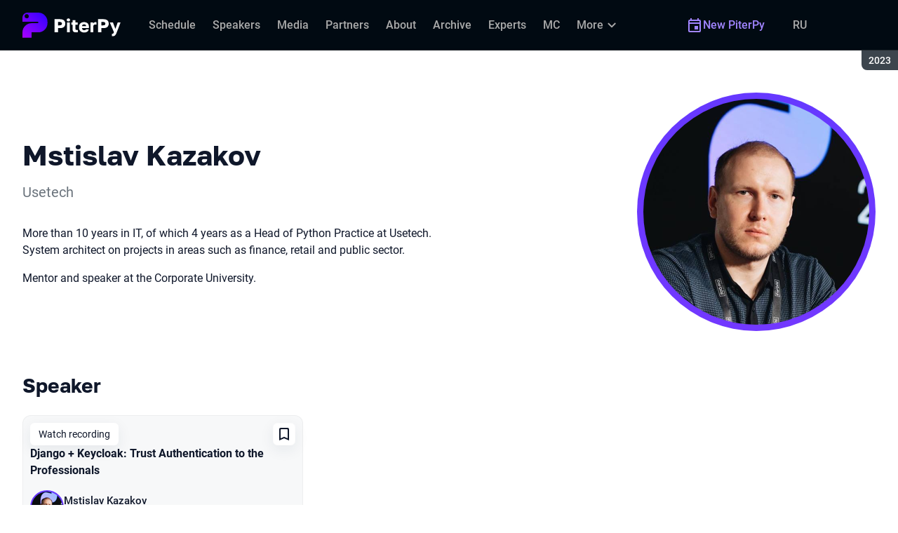

--- FILE ---
content_type: text/html; charset=utf-8
request_url: https://piterpy.com/en/archive/2023/persons/a03f669d22054b4e98fa4852303233fa/
body_size: 16797
content:
<!DOCTYPE html><html data-sentry-element="Html" data-sentry-component="ConferenceSiteDocument" data-sentry-source-file="_document.common.tsx" lang="en"><head data-sentry-element="Head" data-sentry-source-file="_document.common.tsx"><meta charSet="utf-8" data-sentry-element="meta" data-sentry-source-file="Meta.tsx" data-next-head=""/><meta name="viewport" content="width=device-width, initial-scale=1" data-sentry-element="meta" data-sentry-source-file="Meta.tsx" data-next-head=""/><meta http-equiv="x-ua-compatible" content="ie=edge" data-sentry-element="meta" data-sentry-source-file="Meta.tsx" data-next-head=""/><link rel="alternate" hrefLang="en" href="https://piterpy.com/en/archive/2023/persons/a03f669d22054b4e98fa4852303233fa/" data-next-head=""/><link rel="alternate" hrefLang="ru" href="https://piterpy.com/archive/2023/persons/a03f669d22054b4e98fa4852303233fa/" data-next-head=""/><title data-next-head="">Mstislav Kazakov at PiterPy 2023</title><meta name="title" content="Mstislav Kazakov at PiterPy 2023" data-sentry-element="meta" data-sentry-source-file="Meta.tsx" data-next-head=""/><meta name="description" content="More than 10 years in IT, of which 4 years as a Head of Python Practice at Usetech. System architect on projects in areas such as finance, retail and public sector.Mentor and speaker at the Corporate University." data-sentry-element="meta" data-sentry-source-file="Meta.tsx" data-next-head=""/><meta property="og:title" content="Mstislav Kazakov at PiterPy 2023" data-sentry-element="meta" data-sentry-source-file="Meta.tsx" data-next-head=""/><meta property="og:description" content="More than 10 years in IT, of which 4 years as a Head of Python Practice at Usetech. System architect on projects in areas such as finance, retail and public sector.Mentor and speaker at the Corporate University." data-sentry-element="meta" data-sentry-source-file="Meta.tsx" data-next-head=""/><meta property="og:site_name" content="PiterPy 2023. Conference for those who code in Python and use it in practice" data-sentry-element="meta" data-sentry-source-file="Meta.tsx" data-next-head=""/><meta property="og:url" content="https://piterpy.com/en/archive/2023/persons/a03f669d22054b4e98fa4852303233fa/" data-sentry-element="meta" data-sentry-source-file="Meta.tsx" data-next-head=""/><meta property="og:image" content="https://squidex.jugru.team/api/assets/sites/6d6d4edf-7774-43eb-860c-c22de63ee898/piterpy-en.jpg" data-sentry-element="meta" data-sentry-source-file="Meta.tsx" data-next-head=""/><meta property="og:image:type" content="image/jpeg" data-sentry-element="meta" data-sentry-source-file="Meta.tsx" data-next-head=""/><meta property="og:image:width" content="1920" data-sentry-element="meta" data-sentry-source-file="Meta.tsx" data-next-head=""/><meta property="og:image:height" content="862" data-sentry-element="meta" data-sentry-source-file="Meta.tsx" data-next-head=""/><meta property="og:locale" content="en_EN" data-sentry-element="meta" data-sentry-source-file="Meta.tsx" data-next-head=""/><meta property="og:type" content="website" data-sentry-element="meta" data-sentry-source-file="Meta.tsx" data-next-head=""/><meta name="twitter:card" content="summary_large_image" data-sentry-element="meta" data-sentry-source-file="Meta.tsx" data-next-head=""/><meta name="twitter:title" content="Mstislav Kazakov at PiterPy 2023" data-sentry-element="meta" data-sentry-source-file="Meta.tsx" data-next-head=""/><meta name="twitter:description" content="More than 10 years in IT, of which 4 years as a Head of Python Practice at Usetech. System architect on projects in areas such as finance, retail and public sector.Mentor and speaker at the Corporate University." data-sentry-element="meta" data-sentry-source-file="Meta.tsx" data-next-head=""/><meta name="twitter:url" content="https://piterpy.com/en/archive/2023/persons/a03f669d22054b4e98fa4852303233fa/" data-sentry-element="meta" data-sentry-source-file="Meta.tsx" data-next-head=""/><meta name="twitter:image" content="https://squidex.jugru.team/api/assets/sites/6d6d4edf-7774-43eb-860c-c22de63ee898/piterpy-en.jpg" data-sentry-element="meta" data-sentry-source-file="Meta.tsx" data-next-head=""/><link rel="apple-touch-icon" sizes="180x180" href="/img/conference/piterpy/favicon/apple-touch-icon.png" data-next-head=""/><link rel="icon" type="image/png" sizes="32x32" href="/img/conference/piterpy/favicon/favicon-32x32.png" data-next-head=""/><link rel="icon" type="image/png" sizes="16x16" href="/img/conference/piterpy/favicon/favicon-16x16.png" data-next-head=""/><link rel="manifest" href="/img/conference/piterpy/favicon/site.webmanifest" data-next-head=""/><link rel="mask-icon" href="/img/conference/piterpy/favicon/safari-pinned-tab.svg" color="#6638ff" data-next-head=""/><meta name="msapplication-TileColor" content="#6638ff" data-sentry-element="meta" data-sentry-source-file="Meta.tsx" data-next-head=""/><meta name="theme-color" content="#010a12" data-sentry-element="meta" data-sentry-source-file="Meta.tsx" data-next-head=""/><meta name="static-generated-at" content="2026-01-24T04:08:08.995Z" data-next-head=""/><meta name="data-generated-at" content="2026-01-24T04:03:17.135Z" data-next-head=""/><link rel="preload" href="/fonts/roboto/400.woff2" as="font" type="font/woff2" crossorigin=""/><link rel="preload" href="/fonts/roboto/500.woff2" as="font" type="font/woff2" crossorigin=""/><link rel="preload" href="/fonts/golos/400.woff2" as="font" type="font/woff2" crossorigin=""/><link rel="preload" href="/fonts/golos/700.woff2" as="font" type="font/woff2" crossorigin=""/><meta name="version" content="release/11.1.0.104236" data-sentry-element="meta" data-sentry-source-file="_document.common.tsx"/><script id="google-analytics" data-sentry-element="Script" data-sentry-source-file="AnalyticsScript.tsx" data-nscript="beforeInteractive">(function (w, l) {w[l] = w[l] || [];w[l].push({ 'gtm.start': new Date().getTime(), event: 'gtm.js' });})(window, 'dataLayer');</script><script id="yandex-analytics" data-sentry-element="Script" data-sentry-source-file="AnalyticsScript.tsx" data-nscript="beforeInteractive">(function(m,i,a){m[i]=m[i]||function(){(m[i].a=m[i].a||[]).push(arguments)};m[i].l=1*new Date();})(window, "ym");</script><link rel="preload" href="/_next/static/css/fe374f6b4f26dd12.css" as="style"/><link rel="stylesheet" href="/_next/static/css/fe374f6b4f26dd12.css" data-n-g=""/><link rel="preload" href="/_next/static/css/ef46db3751d8e999.css" as="style"/><link rel="stylesheet" href="/_next/static/css/ef46db3751d8e999.css" data-n-p=""/><link rel="preload" href="/_next/static/css/7af398b3947e0d65.css" as="style"/><link rel="stylesheet" href="/_next/static/css/7af398b3947e0d65.css" data-n-p=""/><link rel="preload" href="/_next/static/css/1fca5b6de9330002.css" as="style"/><link rel="stylesheet" href="/_next/static/css/1fca5b6de9330002.css"/><link rel="preload" href="/_next/static/css/98a68dda848b5db5.css" as="style"/><link rel="stylesheet" href="/_next/static/css/98a68dda848b5db5.css"/><link rel="preload" href="/_next/static/css/01d058f9b7948209.css" as="style"/><link rel="stylesheet" href="/_next/static/css/01d058f9b7948209.css"/><link rel="preload" href="/_next/static/css/973eaecdfd12ce9a.css" as="style"/><link rel="stylesheet" href="/_next/static/css/973eaecdfd12ce9a.css"/><link rel="preload" href="/_next/static/css/ffed254118ec466c.css" as="style"/><link rel="stylesheet" href="/_next/static/css/ffed254118ec466c.css"/><link rel="preload" href="/_next/static/css/c714de3edd0228a9.css" as="style"/><link rel="stylesheet" href="/_next/static/css/c714de3edd0228a9.css"/><link rel="preload" href="/_next/static/css/5f94c2e254f35ad3.css" as="style"/><link rel="stylesheet" href="/_next/static/css/5f94c2e254f35ad3.css"/><noscript data-n-css=""></noscript><script defer="" nomodule="" src="/_next/static/chunks/polyfills-42372ed130431b0a.js"></script><script defer="" src="/_next/static/chunks/3010.4baf9ad3b0b7708f.js"></script><script defer="" src="/_next/static/chunks/5542-ad2b42e6e729b49c.js"></script><script defer="" src="/_next/static/chunks/8128.13d2ea19885ec734.js"></script><script defer="" src="/_next/static/chunks/7109.d335f826f4d97d5f.js"></script><script defer="" src="/_next/static/chunks/8746.977d3f62c168528d.js"></script><script defer="" src="/_next/static/chunks/6705.759c0b13fc9a4ad3.js"></script><script defer="" src="/_next/static/chunks/7509.a42cfab7cf9d1947.js"></script><script defer="" src="/_next/static/chunks/7709.87ede616e09fd955.js"></script><script defer="" src="/_next/static/chunks/8309.bbbd2e53a90ec901.js"></script><script src="/_next/static/chunks/webpack-77a1b22f5c99e8e3.js" defer=""></script><script src="/_next/static/chunks/framework-c214047c0066d1e8.js" defer=""></script><script src="/_next/static/chunks/main-3574ea5dd34486d4.js" defer=""></script><script src="/_next/static/chunks/pages/_app-3223c9453dc443aa.js" defer=""></script><script src="/_next/static/chunks/8230-b311089aec514014.js" defer=""></script><script src="/_next/static/chunks/389-55a9eea25e812d4f.js" defer=""></script><script src="/_next/static/chunks/8276-71bffe85787014c3.js" defer=""></script><script src="/_next/static/chunks/3368-f8ad213f9712020f.js" defer=""></script><script src="/_next/static/chunks/pages/conference/%5Bstatus%5D/%5Bversion%5D/persons/%5Bid%5D-e11337c84ee0bf91.js" defer=""></script><script src="/_next/static/BS9XvwlNu30MjZq-LwC9y/_buildManifest.js" defer=""></script><script src="/_next/static/BS9XvwlNu30MjZq-LwC9y/_ssgManifest.js" defer=""></script><meta name="sentry-trace" content="04f353364bcbd5bdafedfbc18f9d34d7-0e1c71df9192101f-0"/><meta name="baggage" content="sentry-environment=prod,sentry-release=release-11-1-0-99045b2b,sentry-public_key=e09d91e2f5a4446711a0b1cfeea8eae4,sentry-trace_id=04f353364bcbd5bdafedfbc18f9d34d7,sentry-sampled=false,sentry-sample_rand=0.4170766224657967,sentry-sample_rate=0.2"/></head><body class="page"><div id="__next"><div class="layout__Y_I1h" data-loading="true" data-sentry-component="Layout" data-sentry-source-file="Layout.tsx"><header class="layout__header__182X3 header___vw_L" data-mode="dark" data-sentry-component="Header" data-sentry-source-file="Header.tsx"><div class="header__container__w2lbV"><a href="#main__anchor" class="header__skipLink__evyM4 skipLink__di3o8 linkButton__upocJ linkButton_primary__5lSu7 linkButton_small__91ksZ" data-sentry-element="LinkButton" data-sentry-component="SkipLink" data-sentry-source-file="SkipLink.tsx">Skip to content</a><nav class="header__navigation__qqRuD headerNavigation__HMLJA" aria-label="Primary" data-sentry-component="HeaderNavigation" data-sentry-source-file="HeaderNavigation.tsx"><button class="headerNavigation__toggle__dQ9Wf menuButton__dbKGc" type="button" aria-controls="headerNavigation__menu" aria-expanded="false" aria-label="Menu" data-sentry-component="MenuButton" data-sentry-source-file="MenuButton.tsx"><svg class="menuButton__icon___ocEf" width="32" height="32" focusable="false" aria-hidden="true" data-sentry-element="svg" data-sentry-source-file="MenuButton.tsx"><use class="menuButton__open__UB07Y" href="/img/sprite.svg#menu" data-sentry-element="use" data-sentry-source-file="MenuButton.tsx"></use><use class="menuButton__close__tXyKD" href="/img/sprite.svg#close" data-sentry-element="use" data-sentry-source-file="MenuButton.tsx"></use></svg></button><a class="headerNavigation__home__DgYZg" data-sentry-element="LinkBase" data-sentry-source-file="HeaderNavigation.tsx" href="/en/archive/2023/"><img class="headerNavigation__logo__Ef4FX logo__nBPJy" src="https://squidex.jugru.team/api/assets/sites/6cfe3800-c9d6-44f6-86e5-54f706908817/pp-invert-.svg?cache=3600" alt="PiterPy 2023" width="160" height="36" data-sentry-element="Logo" data-sentry-source-file="Logo.tsx" data-sentry-component="Logo"/></a><span class="headerNavigation__version__Ri3Jp headerVersion__OvF14" data-sentry-component="HeaderVersion" data-sentry-source-file="HeaderVersion.tsx"><span class="headerVersion__label__BlYL_">Season: </span>2023</span><div class="headerNavigation__menu__AOeKj" id="headerNavigation__menu"><div class="headerNavigation__main__R0o3_"><ul class="headerNavigation__list__8_JtD headerMainLinks__hH9Zl" aria-label="Main sections" data-sentry-element="HeaderMainLinks" data-sentry-source-file="HeaderNavigation.tsx"><li class="headerMainLinks__item__TCQlw"><a class="headerMainLinks__link__0hKK7 linkButton__upocJ linkButton_invisible__fF5dX linkButton_small__91ksZ" data-sentry-element="LinkButton" data-sentry-component="NavigationItem" data-sentry-source-file="NavigationItem.tsx" href="/en/archive/2023/schedule/days/"><span>Schedule</span></a></li><li class="headerMainLinks__item__TCQlw"><a class="headerMainLinks__link__0hKK7 linkButton__upocJ linkButton_invisible__fF5dX linkButton_small__91ksZ" data-sentry-element="LinkButton" data-sentry-component="NavigationItem" data-sentry-source-file="NavigationItem.tsx" href="/en/archive/2023/speakers/"><span>Speakers</span></a></li><li class="headerMainLinks__item__TCQlw"><a class="headerMainLinks__link__0hKK7 linkButton__upocJ linkButton_invisible__fF5dX linkButton_small__91ksZ" data-sentry-element="LinkButton" data-sentry-component="NavigationItem" data-sentry-source-file="NavigationItem.tsx" href="/en/archive/2023/#media"><span>Media</span></a></li><li class="headerMainLinks__item__TCQlw"><a class="headerMainLinks__link__0hKK7 linkButton__upocJ linkButton_invisible__fF5dX linkButton_small__91ksZ" data-sentry-element="LinkButton" data-sentry-component="NavigationItem" data-sentry-source-file="NavigationItem.tsx" href="/en/archive/2023/partners/"><span>Partners</span></a></li><li class="headerMainLinks__item__TCQlw"><a class="headerMainLinks__link__0hKK7 linkButton__upocJ linkButton_invisible__fF5dX linkButton_small__91ksZ" data-sentry-element="LinkButton" data-sentry-component="NavigationItem" data-sentry-source-file="NavigationItem.tsx" href="/en/archive/2023/organizers/"><span>About</span></a></li><li class="headerMainLinks__item__TCQlw"><a class="headerMainLinks__link__0hKK7 linkButton__upocJ linkButton_invisible__fF5dX linkButton_small__91ksZ" data-sentry-element="LinkButton" data-sentry-component="NavigationItem" data-sentry-source-file="NavigationItem.tsx" href="/en/archive/2023/archive/"><span>Archive</span></a></li><li class="headerMainLinks__item__TCQlw"><a class="headerMainLinks__link__0hKK7 linkButton__upocJ linkButton_invisible__fF5dX linkButton_small__91ksZ" data-sentry-element="LinkButton" data-sentry-component="NavigationItem" data-sentry-source-file="NavigationItem.tsx" href="/en/archive/2023/experts/"><span>Experts</span></a></li><li class="headerMainLinks__item__TCQlw"><a class="headerMainLinks__link__0hKK7 linkButton__upocJ linkButton_invisible__fF5dX linkButton_small__91ksZ" data-sentry-element="LinkButton" data-sentry-component="NavigationItem" data-sentry-source-file="NavigationItem.tsx" href="/en/archive/2023/hosts/"><span>MC</span></a></li><li class="headerMainLinks__item__TCQlw"><a class="headerMainLinks__link__0hKK7 linkButton__upocJ linkButton_invisible__fF5dX linkButton_small__91ksZ" data-sentry-element="LinkButton" data-sentry-component="NavigationItem" data-sentry-source-file="NavigationItem.tsx" href="/en/archive/2023/offline/"><span>Offline part</span></a></li></ul><div class="headerNavigation__more__bzVnk headerNavigation__more_hidden__9wtfY headerExpandMenu__Zj4CQ" aria-hidden="true" data-sentry-element="HeaderExpandMenu" data-sentry-source-file="HeaderNavigation.tsx"><button class="headerNavigation__moreToggle__ZDXWm headerExpandMenu__toggle__kq5pU linkButton__upocJ linkButton_invisible__fF5dX linkButton_small__91ksZ" type="button" aria-controls="headerNavigation__more" aria-expanded="false" aria-label="More"><span>More</span><svg width="24" height="24" focusable="false" aria-hidden="true"><use href="/img/sprite.svg#arrow-down"></use></svg></button><ul class="headerExpandMenu__list__gFAlR" id="headerNavigation__more" hidden=""></ul></div></div><ul class="headerNavigation__mobileImportant__CyRal headerImportantLinks___y76s" aria-label="Important sections" data-sentry-component="HeaderImportantLinks" data-sentry-source-file="HeaderImportantLinks.tsx"><li><a class="headerImportantLinks__link__x8zW2 headerImportantLinks__link_highlight__d0FH6 linkButton__upocJ linkButton_invisible__fF5dX linkButton_small__91ksZ" data-sentry-element="LinkButton" data-sentry-component="NavigationItem" data-sentry-source-file="NavigationItem.tsx" href="/en/"><svg width="24" height="24" focusable="false" aria-hidden="true"><use href="/img/sprite.svg#event"></use></svg><span>New PiterPy</span></a></li></ul></div><ul class="headerNavigation__desktopImportant__DbN_z headerImportantLinks___y76s" aria-label="Important sections" data-sentry-component="HeaderImportantLinks" data-sentry-source-file="HeaderImportantLinks.tsx"><li><a class="headerImportantLinks__link__x8zW2 headerImportantLinks__link_highlight__d0FH6 linkButton__upocJ linkButton_invisible__fF5dX linkButton_small__91ksZ" data-sentry-element="LinkButton" data-sentry-component="NavigationItem" data-sentry-source-file="NavigationItem.tsx" href="/en/"><svg width="24" height="24" focusable="false" aria-hidden="true"><use href="/img/sprite.svg#event"></use></svg><span>New PiterPy</span></a></li></ul><ul class="headerNavigation__hiddenList__WsLXK headerMainLinks__hH9Zl" aria-hidden="true" data-sentry-element="HeaderMainLinks" data-sentry-source-file="HeaderNavigation.tsx"><li class="headerMainLinks__item__TCQlw"><a class="headerMainLinks__link__0hKK7 linkButton__upocJ linkButton_invisible__fF5dX linkButton_small__91ksZ" data-sentry-element="LinkButton" data-sentry-component="NavigationItem" data-sentry-source-file="NavigationItem.tsx" href="/en/archive/2023/schedule/days/"><span>Schedule</span></a></li><li class="headerMainLinks__item__TCQlw"><a class="headerMainLinks__link__0hKK7 linkButton__upocJ linkButton_invisible__fF5dX linkButton_small__91ksZ" data-sentry-element="LinkButton" data-sentry-component="NavigationItem" data-sentry-source-file="NavigationItem.tsx" href="/en/archive/2023/speakers/"><span>Speakers</span></a></li><li class="headerMainLinks__item__TCQlw"><a class="headerMainLinks__link__0hKK7 linkButton__upocJ linkButton_invisible__fF5dX linkButton_small__91ksZ" data-sentry-element="LinkButton" data-sentry-component="NavigationItem" data-sentry-source-file="NavigationItem.tsx" href="/en/archive/2023/#media"><span>Media</span></a></li><li class="headerMainLinks__item__TCQlw"><a class="headerMainLinks__link__0hKK7 linkButton__upocJ linkButton_invisible__fF5dX linkButton_small__91ksZ" data-sentry-element="LinkButton" data-sentry-component="NavigationItem" data-sentry-source-file="NavigationItem.tsx" href="/en/archive/2023/partners/"><span>Partners</span></a></li><li class="headerMainLinks__item__TCQlw"><a class="headerMainLinks__link__0hKK7 linkButton__upocJ linkButton_invisible__fF5dX linkButton_small__91ksZ" data-sentry-element="LinkButton" data-sentry-component="NavigationItem" data-sentry-source-file="NavigationItem.tsx" href="/en/archive/2023/organizers/"><span>About</span></a></li><li class="headerMainLinks__item__TCQlw"><a class="headerMainLinks__link__0hKK7 linkButton__upocJ linkButton_invisible__fF5dX linkButton_small__91ksZ" data-sentry-element="LinkButton" data-sentry-component="NavigationItem" data-sentry-source-file="NavigationItem.tsx" href="/en/archive/2023/archive/"><span>Archive</span></a></li><li class="headerMainLinks__item__TCQlw"><a class="headerMainLinks__link__0hKK7 linkButton__upocJ linkButton_invisible__fF5dX linkButton_small__91ksZ" data-sentry-element="LinkButton" data-sentry-component="NavigationItem" data-sentry-source-file="NavigationItem.tsx" href="/en/archive/2023/experts/"><span>Experts</span></a></li><li class="headerMainLinks__item__TCQlw"><a class="headerMainLinks__link__0hKK7 linkButton__upocJ linkButton_invisible__fF5dX linkButton_small__91ksZ" data-sentry-element="LinkButton" data-sentry-component="NavigationItem" data-sentry-source-file="NavigationItem.tsx" href="/en/archive/2023/hosts/"><span>MC</span></a></li><li class="headerMainLinks__item__TCQlw"><a class="headerMainLinks__link__0hKK7 linkButton__upocJ linkButton_invisible__fF5dX linkButton_small__91ksZ" data-sentry-element="LinkButton" data-sentry-component="NavigationItem" data-sentry-source-file="NavigationItem.tsx" href="/en/archive/2023/offline/"><span>Offline part</span></a></li></ul></nav><a class="header__localeSwitcher__ZfWaG linkButton__upocJ linkButton_invisible__fF5dX linkButton_small__91ksZ" aria-label="Switch site language to Russian" data-sentry-element="LinkButton" data-sentry-component="LocaleSwitcher" data-sentry-source-file="LocaleSwitcher.tsx" href="/archive/2023/persons/a03f669d22054b4e98fa4852303233fa/">RU</a><div class="header__authorization__JViS3"></div></div></header><main class="layout__main__iqdrT" id="main__anchor" data-sentry-component="Main" data-sentry-source-file="Main.tsx"><div class="personContent__js6yx personContent_archived__64P9o" data-sentry-component="PersonContent" data-sentry-source-file="PersonContent.tsx"><div class="personContent__container__IGWAq"><div class="personContent__info__mqaB_"><div class="personContent__leftColumn__pLwjh"><div class="personContent__avatarWrapper__itxCt"><div class="personContent__avatar__MwIWd avatar__qbHjt avatar_gradient__EGNg6" data-sentry-component="Avatar" data-sentry-source-file="Avatar.tsx"><img class="avatar__image__KVg2R" src="https://squidex.jugru.team/api/assets/srm/bcc98bdf-b5cc-4ed1-92ae-1fd4fca13acb/mstislav-kazakov.jpg?cache=3600&amp;width=322&amp;height=322&amp;mode=CropUpsize" srcSet="https://squidex.jugru.team/api/assets/srm/bcc98bdf-b5cc-4ed1-92ae-1fd4fca13acb/mstislav-kazakov.jpg?cache=3600&amp;width=644&amp;height=644&amp;mode=CropUpsize 2x" alt="Mstislav Kazakov" width="322" height="322" data-sentry-element="Avatar" data-sentry-source-file="PersonContent.tsx"/></div></div></div><div class="personContent__rightColumn__EUrbo"><h1 class="personContent__heading__z7_PP heading__gOGQz heading_1__IyDzj" data-sentry-element="Component" data-sentry-source-file="Heading.tsx" data-sentry-component="Heading">Mstislav Kazakov</h1><p class="personContent__company__8Sj_x personCompany__rQ79l" data-sentry-component="PersonCompany" data-sentry-source-file="PersonCompany.tsx">Usetech</p><div class="personContent__text__9exho"><p>More than 10 years in IT, of which 4 years as a Head of Python Practice at Usetech. System architect on projects in areas such as finance, retail and public sector.</p><p>Mentor and speaker at the Corporate University.</p>
</div></div></div><div data-sentry-component="PersonActivities" data-sentry-source-file="PersonActivities.tsx"><div class="personActivities__current__8Asrz" data-sentry-component="PersonActivitiesCurrent" data-sentry-source-file="PersonActivitiesCurrent.tsx"><h2 class="personActivitiesCurrent__hiddenHeading__VzSFW">Talks from 2023 season</h2><ul class="personActivitiesCurrent__list__L5xG3"><li class="personActivitiesCurrent__item__F6pn_"><h3 class="personActivitiesCurrent__subheading__GvcIn heading__gOGQz heading_3__S5RSY" data-sentry-element="Component" data-sentry-component="Heading" data-sentry-source-file="Heading.tsx">Speaker</h3><ul class="personActivitiesList__zaqz2" data-sentry-component="PersonActivitiesList" data-sentry-source-file="PersonActivitiesList.tsx"><li><article class="talkCard__IAiMl" data-has-link="true" data-sentry-component="TalkCardInternal" data-sentry-source-file="TalkCard.tsx"><div class="talkCard__header__4k8Ga"><div class="talkCard__details__4dCSJ"><span class="talkCardLabel__73WBV" data-sentry-component="TalkCardRecord" data-sentry-source-file="TalkCardRecord.tsx">Watch recording</span></div><button class="talkCard__favoritesButton__RoSVZ favoritesButton_icon__EKInD linkButton__upocJ linkButton_secondary__pIVGO linkButton_x-small__YFrwV" type="button" aria-label="Add to favorites" data-sentry-element="LinkButton" data-sentry-source-file="FavoritesButton.tsx"><svg class="favoritesButton__icon__H2Xbc" width="24" height="24" focusable="false" aria-hidden="true" data-sentry-element="svg" data-sentry-source-file="FavoritesButton.tsx"><use class="favoritesButton__inactive__hB7NX" href="/img/sprite.svg#bookmark-stroke" data-sentry-element="use" data-sentry-source-file="FavoritesButton.tsx"></use><use class="favoritesButton__active__qwTPk" href="/img/sprite.svg#bookmark" data-sentry-element="use" data-sentry-source-file="FavoritesButton.tsx"></use></svg></button></div><div class="talkCard__main__FzBQH"><h3 class="talkCard__heading__AYcg8" data-sentry-element="TitleTag" data-sentry-source-file="TalkCard.tsx"><a data-link="true" data-sentry-element="LinkBase" data-sentry-source-file="TalkCard.tsx" href="/en/archive/2023/talks/df0067c78dec4349af589ea5e4e15a30/">Django + Keycloak: Trust Authentication to the Professionals</a></h3><ul class="talkCard__speakers__4lQ8o talkSpeakers__YFzXZ" data-sentry-component="TalkSpeakers" data-sentry-source-file="TalkSpeakers.tsx"><li><article class="speakerCard___kzZ6" data-vertical-view="true" data-sentry-component="SpeakerCard" data-sentry-source-file="SpeakerCard.tsx"><div class="speakerCard__avatar__4pJqR avatar__qbHjt avatar_gradient__EGNg6" data-sentry-component="Avatar" data-sentry-source-file="Avatar.tsx"><img class="avatar__image__KVg2R" src="https://squidex.jugru.team/api/assets/srm/bcc98bdf-b5cc-4ed1-92ae-1fd4fca13acb/mstislav-kazakov.jpg?cache=3600&amp;width=44&amp;height=44&amp;mode=CropUpsize" srcSet="https://squidex.jugru.team/api/assets/srm/bcc98bdf-b5cc-4ed1-92ae-1fd4fca13acb/mstislav-kazakov.jpg?cache=3600&amp;width=88&amp;height=88&amp;mode=CropUpsize 2x" alt="" width="44" height="44" loading="lazy"/></div><div class="speakerCard__info__XlImm"><h4 class="speakerCard__heading__o6vKn" data-sentry-element="TitleTag" data-sentry-source-file="SpeakerCard.tsx"><a class="speakerCard__link__5SNp9" data-sentry-element="LinkBase" data-sentry-source-file="SpeakerCard.tsx" href="/en/archive/2023/persons/a03f669d22054b4e98fa4852303233fa/">Mstislav Kazakov</a></h4><p class="speakerCard__company__GfpI2 personCompany__rQ79l" data-sentry-component="PersonCompany" data-sentry-source-file="PersonCompany.tsx">Usetech</p></div></article></li></ul></div><div class="talkCard__footer__TOlqD"><div class="talkCard__info__310V7 talkInfo__gUUyn" data-sentry-component="TalkInfo" data-sentry-source-file="TalkInfo.tsx"><span class="talkInfo__item__iyQLb" data-talk-hall="true" data-sentry-component="TalkHall" data-sentry-source-file="TalkHall.tsx">Room 3</span><span class="talkInfo__item__iyQLb" data-sentry-component="TalkLanguage" data-sentry-source-file="TalkLanguage.tsx"><span class="talkLanguage__label__LibVd">In Russian</span><span aria-hidden="true">RU</span></span><span class="talkInfo__item__iyQLb talkComplexity__rQXQE" data-value="advanced" tabindex="0"><span class="talkComplexity__label__5JmmH">Complexity -</span><img class="talkComplexity__image__8GXeV" src="/img/complexity/advanced.svg" width="24" height="24" alt="For practicing engineers" loading="lazy"/></span></div><ul class="talkCard__topics__XAllF talkTopicsList__nPljB" data-sentry-component="TalkTopicsList" data-sentry-source-file="TalkTopicsList.tsx"><li><a class="talkTopic__HFeyN" data-topic-color="4" href="/en/archive/2023/schedule/topics/#topic-4">Backend</a></li></ul></div></article></li></ul></li></ul></div><div data-sentry-component="PersonActivitiesOther" data-sentry-source-file="PersonActivitiesOther.tsx"><div class="personActivitiesOther__header__QSuqS"><h2 class="personActivitiesOther__heading__FZ5i4 heading__gOGQz heading_2__e_kJa" data-sentry-element="Component" data-sentry-source-file="Heading.tsx" data-sentry-component="Heading">Other talks</h2><ol class="personActivitiesFilter__7NvLw" data-sentry-component="PersonActivitiesFilter" data-sentry-source-file="PersonActivitiesFilter.tsx"><li class="personActivitiesFilter__item__Pp40N" data-active="true"><button class="personActivitiesFilter__button__ogTZJ" type="button">2022</button></li></ol></div><ul class="personActivitiesList__zaqz2" data-sentry-component="PersonActivitiesList" data-sentry-source-file="PersonActivitiesList.tsx"><li><article class="talkCard__IAiMl" data-has-link="true" data-sentry-component="TalkCardInternal" data-sentry-source-file="TalkCard.tsx"><div class="talkCard__header__4k8Ga"><div class="talkCard__details__4dCSJ"><span class="talkCardLabel__73WBV" data-sentry-component="TalkCardRecord" data-sentry-source-file="TalkCardRecord.tsx">Watch recording</span></div><button class="talkCard__favoritesButton__RoSVZ favoritesButton_icon__EKInD linkButton__upocJ linkButton_secondary__pIVGO linkButton_x-small__YFrwV" type="button" aria-label="Add to favorites" data-sentry-element="LinkButton" data-sentry-source-file="FavoritesButton.tsx"><svg class="favoritesButton__icon__H2Xbc" width="24" height="24" focusable="false" aria-hidden="true" data-sentry-element="svg" data-sentry-source-file="FavoritesButton.tsx"><use class="favoritesButton__inactive__hB7NX" href="/img/sprite.svg#bookmark-stroke" data-sentry-element="use" data-sentry-source-file="FavoritesButton.tsx"></use><use class="favoritesButton__active__qwTPk" href="/img/sprite.svg#bookmark" data-sentry-element="use" data-sentry-source-file="FavoritesButton.tsx"></use></svg></button></div><div class="talkCard__main__FzBQH"><h3 class="talkCard__heading__AYcg8" data-sentry-element="TitleTag" data-sentry-source-file="TalkCard.tsx"><a data-link="true" data-sentry-element="LinkBase" data-sentry-source-file="TalkCard.tsx" href="/en/archive/2022/talks/d83052b0c84347888dacf52eac606469/">Enhancing observability with Django + Celery using Kibana, Elastic APM, Prometheus and log standardization</a></h3><ul class="talkCard__speakers__4lQ8o talkSpeakers__YFzXZ" data-sentry-component="TalkSpeakers" data-sentry-source-file="TalkSpeakers.tsx"><li><article class="speakerCard___kzZ6" data-vertical-view="true" data-sentry-component="SpeakerCard" data-sentry-source-file="SpeakerCard.tsx"><div class="speakerCard__avatar__4pJqR avatar__qbHjt avatar_gradient__EGNg6" data-sentry-component="Avatar" data-sentry-source-file="Avatar.tsx"><img class="avatar__image__KVg2R" src="https://squidex.jugru.team/api/assets/srm/2f0b02f8-2553-4f26-ab7a-d5cf00262342/dbf33ddc2b25bb767b58185e6aa2cf2a.jpg?cache=3600&amp;width=44&amp;height=44&amp;mode=CropUpsize" srcSet="https://squidex.jugru.team/api/assets/srm/2f0b02f8-2553-4f26-ab7a-d5cf00262342/dbf33ddc2b25bb767b58185e6aa2cf2a.jpg?cache=3600&amp;width=88&amp;height=88&amp;mode=CropUpsize 2x" alt="" width="44" height="44" loading="lazy"/></div><div class="speakerCard__info__XlImm"><h4 class="speakerCard__heading__o6vKn" data-sentry-element="TitleTag" data-sentry-source-file="SpeakerCard.tsx"><a class="speakerCard__link__5SNp9" data-sentry-element="LinkBase" data-sentry-source-file="SpeakerCard.tsx" href="/en/archive/2022/persons/0e0f531ae49a420ba40b88ef9b112d93/">Mstislav Kazakov</a></h4><p class="speakerCard__company__GfpI2 personCompany__rQ79l" data-sentry-component="PersonCompany" data-sentry-source-file="PersonCompany.tsx">USETECH</p></div></article></li></ul></div><div class="talkCard__footer__TOlqD"><div class="talkCard__info__310V7 talkInfo__gUUyn" data-sentry-component="TalkInfo" data-sentry-source-file="TalkInfo.tsx"><span class="talkInfo__item__iyQLb" data-sentry-component="TalkLanguage" data-sentry-source-file="TalkLanguage.tsx"><span class="talkLanguage__label__LibVd">In Russian</span><span aria-hidden="true">RU</span></span><span class="talkInfo__item__iyQLb talkComplexity__rQXQE" data-value="advanced" tabindex="0"><span class="talkComplexity__label__5JmmH">Complexity -</span><img class="talkComplexity__image__8GXeV" src="/img/complexity/advanced.svg" width="24" height="24" alt="For practicing engineers" loading="lazy"/></span></div></div></article></li></ul></div></div></div></div></main><footer class="footer__onhef" data-sentry-component="Footer" data-sentry-source-file="Footer.tsx"><div class="footer__container__wZjkN"><a class="footer__home__z8V4g" data-sentry-element="LinkBase" data-sentry-source-file="Footer.tsx" href="/en/archive/2023/"><img class="footer__logo__aIB9G logo__nBPJy" src="https://squidex.jugru.team/api/assets/sites/78a72843-d403-410a-9b0a-e4d64963aa6d/footer.svg?cache=3600" alt="PiterPy 2023" width="128" height="48" loading="lazy" data-sentry-element="Logo" data-sentry-source-file="Logo.tsx" data-sentry-component="Logo"/></a><div class="footer__body__mLzTs"><div class="footer__left__BxUmm"><p class="footer__description__suC1z">Conference for those who code in Python and use it in practice</p><details class="footer__conferences__TliI2 footerDetails__ZBnvM" data-sentry-component="FooterDetails" data-sentry-source-file="FooterDetails.tsx"><summary class="footerDetails__summary__h_Ohh"><span>Our conferences</span><svg class="footerDetails__icon__NY9I5" width="24" height="24" focusable="false" aria-hidden="true" data-sentry-element="svg" data-sentry-source-file="FooterDetails.tsx"><use href="/img/sprite.svg#arrow-down" data-sentry-element="use" data-sentry-source-file="FooterDetails.tsx"></use></svg></summary><div class="footerDetails__content___Iwr_"><ul class="footerConferences___4Mkk" data-sentry-component="FooterConferences" data-sentry-source-file="FooterConferences.tsx"><li><a class="footerConferences__link__VBN8_" href="https://jugru.org/en/#schedule" target="_blank">Calendar of all conferences</a></li><li><a class="footerConferences__link__VBN8_" style="--conference-color:#8EB63A" href="https://biasconf.ru/" target="_blank">BiasConf</a></li><li><a class="footerConferences__link__VBN8_" style="--conference-color:#5eb12b" href="https://cppconf.ru/en/" target="_blank">C++ Russia</a></li><li><a class="footerConferences__link__VBN8_" style="--conference-color:#00e2fd" href="https://cargo-cult.club/" target="_blank">CargoCult</a></li><li><a class="footerConferences__link__VBN8_" style="--conference-color:#9732d2" href="https://devoops.ru/en/" target="_blank">DevOops</a></li><li><a class="footerConferences__link__VBN8_" style="--conference-color:#0e72db" href="https://dotnext.ru/en/" target="_blank">DotNext</a></li><li><a class="footerConferences__link__VBN8_" style="--conference-color:#01e6d8" href="https://flowconf.ru/en/" target="_blank">Flow</a></li><li><a class="footerConferences__link__VBN8_" style="--conference-color:#05d37c" href="https://gofunc.ru/" target="_blank">GoFunc</a></li><li><a class="footerConferences__link__VBN8_" style="--conference-color:#ff9e1f" href="https://heisenbug.ru/en/" target="_blank">Heisenbug</a></li><li><a class="footerConferences__link__VBN8_" style="--conference-color:#f644d1" href="https://holyjs.ru/en/" target="_blank">HolyJS</a></li><li><a class="footerConferences__link__VBN8_" style="--conference-color:#009cb4" href="https://hydraconf.com/" target="_blank">Hydra</a></li><li><a class="footerConferences__link__VBN8_" style="--conference-color:#42ffbb" href="https://imlconf.com/" target="_blank">IML</a></li><li><a class="footerConferences__link__VBN8_" style="--conference-color:#ff7a01" href="https://inbetween.ru/" target="_blank">InBetween</a></li><li><a class="footerConferences__link__VBN8_" style="--conference-color:#0c6bd9" href="https://jpoint.ru/en/" target="_blank">JPoint</a></li><li><a class="footerConferences__link__VBN8_" style="--conference-color:#f3353f" href="https://jokerconf.com/en/" target="_blank">Joker</a></li><li><a class="footerConferences__link__VBN8_" style="--conference-color:#aee00b" href="https://mobiusconf.com/en/" target="_blank">Mobius</a></li><li><a class="footerConferences__link__VBN8_" style="--conference-color:#6638ff" href="https://piterpy.com/en/" target="_blank">PiterPy</a></li><li><a class="footerConferences__link__VBN8_" style="--conference-color:#fecf16" href="https://safecodeconf.ru/" target="_blank">SafeCode</a></li><li><a class="footerConferences__link__VBN8_" style="--conference-color:#44d8b1" href="https://smartdataconf.ru/en/" target="_blank">SmartData</a></li><li><a class="footerConferences__link__VBN8_" style="--conference-color:#ff5e29" href="https://techtrain.ru/" target="_blank">TechTrain</a></li><li><a class="footerConferences__link__VBN8_" style="--conference-color:#20bdff" href="https://vtconf.com/en/" target="_blank">VideoTech</a></li><li><a class="footerConferences__link__VBN8_" style="--conference-color:#4c5aff" href="https://sysconf.pro/" target="_blank">sysconf</a></li></ul></div></details><details class="footerDetails__ZBnvM" data-sentry-component="FooterDetails" data-sentry-source-file="FooterDetails.tsx"><summary class="footerDetails__summary__h_Ohh"><span>Menu</span><svg class="footerDetails__icon__NY9I5" width="24" height="24" focusable="false" aria-hidden="true" data-sentry-element="svg" data-sentry-source-file="FooterDetails.tsx"><use href="/img/sprite.svg#arrow-down" data-sentry-element="use" data-sentry-source-file="FooterDetails.tsx"></use></svg></summary><div class="footerDetails__content___Iwr_"><ul class="footerNavigation__FXKRo" data-sentry-component="FooterNavigation" data-sentry-source-file="FooterNavigation.tsx"><li><a class="footerNavigation__link__eoDvX" href="/en/"><span>New {name}</span></a></li><li><a class="footerNavigation__link__eoDvX" href="/en/archive/2023/schedule/days/"><span>Schedule</span></a></li><li><a class="footerNavigation__link__eoDvX" href="/en/archive/2023/speakers/"><span>Speakers</span></a></li><li><a class="footerNavigation__link__eoDvX" href="/en/archive/2023/#media"><span>Media</span></a></li><li><a class="footerNavigation__link__eoDvX" href="/en/archive/2023/partners/"><span>Partners</span></a></li><li><a class="footerNavigation__link__eoDvX" href="/en/archive/2023/organizers/"><span>About</span></a></li><li><a class="footerNavigation__link__eoDvX" href="/en/archive/2023/archive/"><span>Archive</span></a></li><li><a class="footerNavigation__link__eoDvX" href="/en/archive/2023/experts/"><span>Experts</span></a></li><li><a class="footerNavigation__link__eoDvX" href="/en/archive/2023/hosts/"><span>MC</span></a></li><li><a class="footerNavigation__link__eoDvX" href="/en/archive/2023/offline/"><span>Offline part</span></a></li><li><a class="footerNavigation__link__eoDvX" target="_blank" href="https://jugru.org/en/legal/"><span>Legal documents</span></a></li></ul></div></details></div><address class="footer__right__vKV67"><p class="footer__company__L8U_c">JUG Ru Group</p><div class="footer__support__Z7lul" data-sentry-component="SupportBlock" data-sentry-source-file="SupportBlock.tsx"><p class="supportBlock__title__SKoLF">Need help?</p><ul class="supportBlock__list__LORDZ"><li class="supportBlock__item__d2Gke"><svg class="supportBlock__icon__MybLI" width="24" height="24" focusable="false" aria-hidden="true"><use href="/img/sprite.svg#phone"></use></svg><a href="tel:+78123132723"><span class="supportBlock__label__9bEM2">Phone: </span>+7 (812) 313-27-23</a></li><li class="supportBlock__item__d2Gke"><svg class="supportBlock__icon__MybLI" width="24" height="24" focusable="false" aria-hidden="true"><use href="/img/sprite.svg#mail"></use></svg><a href="mailto:support@piterpy.com"><span class="supportBlock__label__9bEM2">Email: </span>support@piterpy.com</a></li><li class="supportBlock__item__d2Gke"><svg class="supportBlock__icon__MybLI" width="24" height="24" focusable="false" aria-hidden="true" data-sentry-element="svg" data-sentry-source-file="SupportBlock.tsx"><use href="/img/sprite.svg#telegram" data-sentry-element="use" data-sentry-source-file="SupportBlock.tsx"></use></svg><a target="_blank" data-sentry-element="LinkBase" data-sentry-source-file="SupportBlock.tsx" href="https://t.me/JUGConfSupport_bot"><span class="supportBlock__label__9bEM2">Telegram: </span>@JUGConfSupport_bot</a></li></ul></div><p class="footer__title__mrNEj" id="social-label">Social links</p><ul class="footer__social__MEwa_ socialMenu__oHKfi" aria-labelledby="social-label" data-sentry-component="SocialMenu" data-sentry-source-file="SocialMenu.tsx"><li><a class="linkButton__upocJ linkButton_outlined__JxTfM linkButton_small__91ksZ" target="_blank" href="https://www.youtube.com/c/PiterPyConference"><span class="socialMenu__label__k3G_5">Youtube</span><svg width="24" height="24" focusable="false" aria-hidden="true"><use href="/img/sprite.svg#youtube"></use></svg></a></li><li><a class="linkButton__upocJ linkButton_outlined__JxTfM linkButton_small__91ksZ" target="_blank" href="https://twitter.com/PiterPy"><span class="socialMenu__label__k3G_5">X</span><svg width="24" height="24" focusable="false" aria-hidden="true"><use href="/img/sprite.svg#twitter"></use></svg></a></li><li><a class="linkButton__upocJ linkButton_outlined__JxTfM linkButton_small__91ksZ" target="_blank" href="https://t.me/PiterPy"><span class="socialMenu__label__k3G_5">Telegram chat</span><svg width="24" height="24" focusable="false" aria-hidden="true"><use href="/img/sprite.svg#telegramChat"></use></svg></a></li><li><a class="linkButton__upocJ linkButton_outlined__JxTfM linkButton_small__91ksZ" target="_blank" href="https://t.me/PiterPy_channel"><span class="socialMenu__label__k3G_5">Telegram channel</span><svg width="24" height="24" focusable="false" aria-hidden="true"><use href="/img/sprite.svg#telegramChannel"></use></svg></a></li><li><a class="linkButton__upocJ linkButton_outlined__JxTfM linkButton_small__91ksZ" target="_blank" href="https://vk.com/piterpy"><span class="socialMenu__label__k3G_5">VK</span><svg width="24" height="24" focusable="false" aria-hidden="true"><use href="/img/sprite.svg#vk"></use></svg></a></li><li><a class="linkButton__upocJ linkButton_outlined__JxTfM linkButton_small__91ksZ" target="_blank" href="https://habr.com/ru/companies/jugru/articles/"><span class="socialMenu__label__k3G_5">Habr</span><svg width="40" height="24" focusable="false" aria-hidden="true"><use href="/img/sprite.svg#habr"></use></svg></a></li></ul></address></div><small class="footer__copyright__MyAAL">© <!-- -->JUG Ru Group<!-- -->, <!-- -->2014–2026</small></div></footer><svg class="layout__gradientSvg__27Ms8" xmlns="http://www.w3.org/2000/svg" viewBox="0 0 0 0" width="0" height="0" aria-hidden="true" focusable="false" data-sentry-element="svg" data-sentry-component="GradientSvg" data-sentry-source-file="GradientSvg.tsx"><linearGradient id="color-gradient" x1="0%" y1="0%" x2="0" y2="100%" data-sentry-element="linearGradient" data-sentry-source-file="GradientSvg.tsx"><stop offset="0%" stop-color="#6638ff" data-sentry-element="stop" data-sentry-source-file="GradientSvg.tsx"></stop><stop offset="100%" stop-color="rgb(115.2666666667,56,255)" data-sentry-element="stop" data-sentry-source-file="GradientSvg.tsx"></stop></linearGradient></svg></div><noscript data-sentry-component="AnalyticsFrame" data-sentry-source-file="AnalyticsFrame.tsx"><iframe src="https://www.googletagmanager.com/ns.html?id=GTM-MZZ8VJT" height="0" width="0" style="display:none;visibility:hidden"></iframe></noscript></div><script id="__NEXT_DATA__" type="application/json">{"props":{"pageProps":{"conferenceInfo":{"project":{"since":"2014","contactUs":{"supportEmail":"support@piterpy.com","partnersEmail":"partners@piterpy.com","schemaId":"700952ab-9532-4efa-ac1b-e193a1881010","schemaName":"srm-project-contacts-facet"},"name":"piterpy","title":{"ru":"PiterPy","en":"PiterPy"},"social":[{"name":"youtube","url":"https://www.youtube.com/c/PiterPyConference"},{"name":"twitter","url":"https://twitter.com/PiterPy"},{"name":"telegramChat","url":"https://t.me/PiterPy"},{"name":"telegramChannel","url":"https://t.me/PiterPy_channel"},{"name":"vk","url":"https://vk.com/piterpy"},{"name":"habr","url":"https://habr.com/ru/companies/jugru/articles/"}]},"version":{"eventId":100182,"url":{"ru":"https://piterpy.com/archive/2023/","en":"https://piterpy.com/en/archive/2023/"},"version":"2023","title":{"ru":"PiterPy 2023","en":"PiterPy 2023"},"description":{"ru":"Конференция для тех, кто пишет на Python и использует его в работе","en":"Conference for those who code in Python and use it in practice"},"dates":{"startDate":"2023-11-07T11:30:00Z","endDate":"2023-11-14T15:45:00Z"},"periods":[{"startDate":"2023-11-07T11:30:00Z","endDate":"2023-11-07T16:15:00Z","start":{"ru":{"day":7,"month":"ноября"},"en":{"day":7,"month":"November"}},"end":{"ru":{"day":7,"month":"ноября"},"en":{"day":7,"month":"November"}},"label":{"ru":"online","en":"online"},"type":"online"},{"startDate":"2023-11-13T07:00:00Z","endDate":"2023-11-14T15:45:00Z","start":{"ru":{"day":13,"month":"ноября"},"en":{"day":13,"month":"November"}},"end":{"ru":{"day":14,"month":"ноября"},"en":{"day":14,"month":"November"}},"label":{"ru":"Санкт-Петербург","en":"Saint Petersburg"},"type":"offline"}],"venue":{"ru":{"city":"Санкт-Петербург","title":"Гостиница «Park Inn by Radisson Пулковская»","address":"пл. Победы, 1","geolocationLink":null},"en":{"city":"Saint Petersburg","title":"Park Inn by Radisson Pulkovskaya","address":"Pobedy Square 1","geolocationLink":null}},"hasOffline":true,"hasOnline":true},"marketingTools":{"schemaId":"afb7d3ce-b988-418b-a497-6b407fcad913","gtmId":"GTM-MZZ8VJT","ymId":"88441283","subscriptionId":"BvWGf","metaDescription":null,"schemaName":"conf-site-marketing-tools-facet"},"images":{"standardOg":{"ru":{"id":"6e780ab0-6393-4ec7-9e52-7fca8b9bc069","title":"piterpy_ru.jpg","url":"https://squidex.jugru.team/api/assets/sites/6e780ab0-6393-4ec7-9e52-7fca8b9bc069/piterpy-ru.jpg","fileName":"piterpy_ru.jpg","contentType":"image/jpeg","details":{"image":{"width":1920,"height":862}}},"en":{"id":"6d6d4edf-7774-43eb-860c-c22de63ee898","title":"piterpy_en.jpg","url":"https://squidex.jugru.team/api/assets/sites/6d6d4edf-7774-43eb-860c-c22de63ee898/piterpy-en.jpg","fileName":"piterpy_en.jpg","contentType":"image/jpeg","details":{"image":{"width":1920,"height":862}}}},"heroBackground":{"id":"1f879dbd-c2c0-4251-bc91-ad4e0ddce157","title":"piterpy_hero_2023_autumn_desktop.svg","url":"https://squidex.jugru.team/api/assets/sites/1f879dbd-c2c0-4251-bc91-ad4e0ddce157/piterpy-hero-2023-autumn-desktop.svg","fileName":"piterpy_hero_2023_autumn_desktop.svg","contentType":"image/svg+xml","details":{}},"heroBackgroundMobile":{"id":"c69696bb-e114-40d5-a637-377a88eaf2e3","title":"piterpy_hero_2023_autumn_mobile.svg","url":"https://squidex.jugru.team/api/assets/sites/c69696bb-e114-40d5-a637-377a88eaf2e3/piterpy-hero-2023-autumn-mobile.svg","fileName":"piterpy_hero_2023_autumn_mobile.svg","contentType":"image/svg+xml","details":{}},"heroLogo":{"id":"5d6f9937-71b8-4db1-9b81-14866b82733b","title":"pp_hero-logo.svg","url":"https://squidex.jugru.team/api/assets/sites/5d6f9937-71b8-4db1-9b81-14866b82733b/pp-hero-logo.svg","fileName":"pp_hero-logo.svg","contentType":"image/svg+xml","details":{}},"headerLogo":{"id":"f23d0de9-e6d2-4da8-9f39-91d3ee3d199b","title":"pp_logo-header.svg","url":"https://squidex.jugru.team/api/assets/sites/f23d0de9-e6d2-4da8-9f39-91d3ee3d199b/pp-logo-header.svg","fileName":"pp_logo-header.svg","contentType":"image/svg+xml","details":{}},"footerLogo":{"id":"78a72843-d403-410a-9b0a-e4d64963aa6d","title":"footer.svg","url":"https://squidex.jugru.team/api/assets/sites/78a72843-d403-410a-9b0a-e4d64963aa6d/footer.svg","fileName":"footer.svg","contentType":"image/svg+xml","details":{}},"archiveLogo":{"id":"6cfe3800-c9d6-44f6-86e5-54f706908817","title":"pp(invert).svg","url":"https://squidex.jugru.team/api/assets/sites/6cfe3800-c9d6-44f6-86e5-54f706908817/pp-invert-.svg","fileName":"pp(invert).svg","contentType":"image/svg+xml","details":{}},"archiveImage":{"id":"2d429306-7592-4d15-a5f0-a66fd024bd69","title":"piterpy_arсhive_2023_autumn_1024х460.jpg","url":"https://squidex.jugru.team/api/assets/sites/2d429306-7592-4d15-a5f0-a66fd024bd69/piterpy-arshive-2023-autumn-1024h460.jpg","fileName":"piterpy_arсhive_2023_autumn_1024х460.jpg","contentType":"image/jpeg","details":{"image":{"width":1024,"height":460}}},"subscriptionBannerImage":{"id":"f6f78972-1a63-49a8-960c-f3700ad7be6b","title":"pp_subscribe_bg.svg","url":"https://squidex.jugru.team/api/assets/sites/f6f78972-1a63-49a8-960c-f3700ad7be6b/pp-subscribe-bg.svg","fileName":"pp_subscribe_bg.svg","contentType":"image/svg+xml","details":{}},"quizzBannerImage":{"id":"3edfd5b1-d051-4e28-a2f2-f9c178e73d20","title":"quizzes.svg","url":"https://squidex.jugru.team/api/assets/sites/3edfd5b1-d051-4e28-a2f2-f9c178e73d20/quizzes.svg","fileName":"quizzes.svg","contentType":"image/svg+xml","details":{}},"partnersBannerImage":{"id":"48ae6a13-e086-4f7e-b8c4-ba76c8948c03","title":"banner.svg","url":"https://squidex.jugru.team/api/assets/sites/48ae6a13-e086-4f7e-b8c4-ba76c8948c03/banner.svg","fileName":"banner.svg","contentType":"image/svg+xml","details":{}},"communityDayBannerImage":{"id":"baffba30-5b79-4a27-b08a-7c8c046b4eb6","title":"pp_cd_banner.jpg","url":"https://squidex.jugru.team/api/assets/sites/baffba30-5b79-4a27-b08a-7c8c046b4eb6/pp-cd-banner.jpg","fileName":"pp_cd_banner.jpg","contentType":"image/jpeg","details":{"image":{"width":2552,"height":860}}},"jugWebsiteLogo":{"id":"853a7822-1b00-4401-835d-aff6e02efb84","title":"piterpy_2023.svg","url":"https://squidex.jugru.team/api/assets/sites/853a7822-1b00-4401-835d-aff6e02efb84/piterpy-2023.svg","fileName":"piterpy_2023.svg","contentType":"image/svg+xml","details":{}}},"states":{"sectionStates":3581916,"clientStates":2490,"scheduleGrouping":["days","timeslots","topics"],"scheduleSettings":["visited"]},"timestamps":{"static":1769227688995,"data":1769227397135},"status":"archive","archiveInfos":{"2022":{"project":{},"version":{"eventId":100137,"url":{"ru":"https://piterpy.com/archive/2022/","en":"https://piterpy.com/en/archive/2022/"},"version":"2022","title":{"ru":"PiterPy 2022","en":"PiterPy 2022"},"description":{"ru":"Конференция для тех, кто пишет на Python и использует его в работе","en":"The conference for those who code in Python and use it in practice"},"dates":{"startDate":"2022-10-18T13:00:00Z","endDate":"2022-10-28T18:50:00Z"},"periods":[{"startDate":"2022-10-18T13:00:00Z","endDate":"2022-10-19T10:00:00Z","start":{"ru":{"day":18,"month":"октября"},"en":{"day":18,"month":"October"}},"end":{"ru":{"day":19,"month":"октября"},"en":{"day":19,"month":"October"}},"label":{"ru":"online","en":"online"},"type":"online"},{"startDate":"2022-10-28T07:00:00Z","endDate":"2022-10-28T18:50:00Z","start":{"ru":{"day":28,"month":"октября"},"en":{"day":28,"month":"October"}},"end":{"ru":{"day":28,"month":"октября"},"en":{"day":28,"month":"October"}},"label":{"ru":"Санкт-Петербург","en":"Saint Petersburg"},"type":"offline"}],"venue":{"ru":{"city":"Санкт-Петербург","title":"Гостиница «Park Inn by Radisson Пулковская»","address":"пл. Победы, 1","geolocationLink":null},"en":{"city":"Saint Petersburg","title":"Park Inn by Radisson Pulkovskaya","address":"Pobedy Square 1","geolocationLink":null}},"hasOffline":true,"hasOnline":true},"marketingTools":{"gtmId":"GTM-MZZ8VJT","ymId":"88441283","subscriptionId":"BvWGf","metaDescription":null,"schemaId":"afb7d3ce-b988-418b-a497-6b407fcad913","schemaName":"conf-site-marketing-tools-facet"},"images":{"standardOg":{"ru":{"id":"aa222f61-d523-4a5e-9036-1bba98b84c88","title":"piterpy_ru.jpg","url":"https://squidex.jugru.team/api/assets/sites/aa222f61-d523-4a5e-9036-1bba98b84c88/piterpy-ru.jpg","fileName":"piterpy_ru.jpg","contentType":"image/jpeg","details":{"image":{"width":1920,"height":862}}},"en":{"id":"8a8e97cc-7639-4d3a-8d67-2a975f0714ad","title":"piterpy_en.jpg","url":"https://squidex.jugru.team/api/assets/sites/8a8e97cc-7639-4d3a-8d67-2a975f0714ad/piterpy-en.jpg","fileName":"piterpy_en.jpg","contentType":"image/jpeg","details":{"image":{"width":1920,"height":862}}}},"offlineOg":{"ru":{"id":"dfe2c4e8-5d4f-4d3e-b16c-46de444677ee","title":"PiterPy_og_offline_ru.jpg","url":"https://squidex.jugru.team/api/assets/sites/dfe2c4e8-5d4f-4d3e-b16c-46de444677ee/piterpy-og-offline-ru.jpg","fileName":"PiterPy_og_offline_ru.jpg","contentType":"image/jpeg","details":{"image":{"width":1920,"height":862}}},"en":{"id":"c2954bb5-e24a-4e1b-852e-2766d55ece84","title":"PiterPy_og_offline_en.jpg","url":"https://squidex.jugru.team/api/assets/sites/c2954bb5-e24a-4e1b-852e-2766d55ece84/piterpy-og-offline-en.jpg","fileName":"PiterPy_og_offline_en.jpg","contentType":"image/jpeg","details":{"image":{"width":1920,"height":862}}}},"heroBackground":{"id":"27abdf09-b224-4884-b153-a825bb8a0827","title":"piterpy_default_archive_desktop.svg","url":"https://squidex.jugru.team/api/assets/sites/27abdf09-b224-4884-b153-a825bb8a0827/piterpy-default-archive-desktop.svg","fileName":"piterpy_default_archive_desktop.svg","contentType":"image/svg+xml","details":{}},"heroBackgroundMobile":{"id":"c333348b-b505-408c-93c1-178800545bb4","title":"piterpy_default_archive_mobile.svg","url":"https://squidex.jugru.team/api/assets/sites/c333348b-b505-408c-93c1-178800545bb4/piterpy-default-archive-mobile.svg","fileName":"piterpy_default_archive_mobile.svg","contentType":"image/svg+xml","details":{}},"heroLogo":{"id":"b7f9540c-577e-4d07-8b51-a9111dbd0ab2","title":"hero.svg","url":"https://squidex.jugru.team/api/assets/sites/b7f9540c-577e-4d07-8b51-a9111dbd0ab2/hero.svg","fileName":"hero.svg","contentType":"image/svg+xml","details":{}},"headerLogo":{"id":"f21bb5f3-9c59-48d1-82bb-54801edbb897","title":"header.svg","url":"https://squidex.jugru.team/api/assets/sites/f21bb5f3-9c59-48d1-82bb-54801edbb897/header.svg","fileName":"header.svg","contentType":"image/svg+xml","details":{}},"footerLogo":{"id":"78a72843-d403-410a-9b0a-e4d64963aa6d","title":"footer.svg","url":"https://squidex.jugru.team/api/assets/sites/78a72843-d403-410a-9b0a-e4d64963aa6d/footer.svg","fileName":"footer.svg","contentType":"image/svg+xml","details":{}},"archiveLogo":{"id":"6cfe3800-c9d6-44f6-86e5-54f706908817","title":"pp(invert).svg","url":"https://squidex.jugru.team/api/assets/sites/6cfe3800-c9d6-44f6-86e5-54f706908817/pp-invert-.svg","fileName":"pp(invert).svg","contentType":"image/svg+xml","details":{}},"archiveImage":{"id":"caf74a7d-31fe-43a2-b574-78af2d7fb93b","title":"pp.jpg","url":"https://squidex.jugru.team/api/assets/sites/caf74a7d-31fe-43a2-b574-78af2d7fb93b/pp.jpg","fileName":"pp.jpg","contentType":"image/jpeg","details":{"image":{"width":1024,"height":460}}},"subscriptionBannerImage":{"id":"f6f78972-1a63-49a8-960c-f3700ad7be6b","title":"pp_subscribe_bg.svg","url":"https://squidex.jugru.team/api/assets/sites/f6f78972-1a63-49a8-960c-f3700ad7be6b/pp-subscribe-bg.svg","fileName":"pp_subscribe_bg.svg","contentType":"image/svg+xml","details":{}},"quizzBannerImage":{"id":"3edfd5b1-d051-4e28-a2f2-f9c178e73d20","title":"quizzes.svg","url":"https://squidex.jugru.team/api/assets/sites/3edfd5b1-d051-4e28-a2f2-f9c178e73d20/quizzes.svg","fileName":"quizzes.svg","contentType":"image/svg+xml","details":{}},"partnersBannerImage":{"id":"48ae6a13-e086-4f7e-b8c4-ba76c8948c03","title":"banner.svg","url":"https://squidex.jugru.team/api/assets/sites/48ae6a13-e086-4f7e-b8c4-ba76c8948c03/banner.svg","fileName":"banner.svg","contentType":"image/svg+xml","details":{}},"jugWebsiteLogo":{"id":"59a81ceb-67f3-4024-b7d0-f9857a054eaf","title":"piterpy_2022.svg","url":"https://squidex.jugru.team/api/assets/sites/59a81ceb-67f3-4024-b7d0-f9857a054eaf/piterpy-2022.svg","fileName":"piterpy_2022.svg","contentType":"image/svg+xml","details":{}}},"states":{"sectionStates":3581901,"clientStates":186,"scheduleGrouping":["days","timeslots","topics"],"scheduleSettings":["visited"]},"timestamps":{"static":1769227688994,"data":1769227548799},"status":"archive"}}},"projects":[{"project":"bias","title":{"ru":"BiasConf","en":"BiasConf"},"url":{"ru":"https://biasconf.ru/","en":"https://biasconf.ru/"},"logo":{"id":"43dc6b87-30a8-4da8-9b71-905d789f6ce0","title":"bias.svg","url":"https://squidex.jugru.team/api/assets/srm/43dc6b87-30a8-4da8-9b71-905d789f6ce0/bias.svg","fileName":"bias.svg","contentType":"image/svg+xml","details":{}},"color":"#8EB63A","stack":{"ru":"Исследования","en":"Research"}},{"project":"cpp","title":{"ru":"C++ Russia","en":"C++ Russia"},"url":{"ru":"https://cppconf.ru/","en":"https://cppconf.ru/en/"},"logo":{"id":"722bc9d1-35ce-4893-9810-4f0313007479","title":"cpp.svg","url":"https://squidex.jugru.team/api/assets/srm/722bc9d1-35ce-4893-9810-4f0313007479/cpp.svg","fileName":"cpp.svg","contentType":"image/svg+xml","details":{}},"color":"#5eb12b","stack":{"ru":"C++","en":"C++"}},{"project":"cargo","title":{"ru":"КаргоКульт","en":"CargoCult"},"url":{"ru":"https://cargo-cult.club/","en":"https://cargo-cult.club/"},"logo":{"id":"33f1622a-31d9-48d1-b06a-7ae0bf3c2927","title":"cargo.svg","url":"https://squidex.jugru.team/api/assets/srm/33f1622a-31d9-48d1-b06a-7ae0bf3c2927/cargo.svg","fileName":"cargo.svg","contentType":"image/svg+xml","details":{}},"color":"#00e2fd","stack":{"ru":"HR / People Management","en":"HR / People Management"}},{"project":"devoops","title":{"ru":"DevOops","en":"DevOops"},"url":{"ru":"https://devoops.ru/","en":"https://devoops.ru/en/"},"logo":{"id":"8f3d198c-4b9f-4eff-be32-c3eaafd14dcf","title":"devoops.svg","url":"https://squidex.jugru.team/api/assets/srm/8f3d198c-4b9f-4eff-be32-c3eaafd14dcf/devoops.svg","fileName":"devoops.svg","contentType":"image/svg+xml","details":{}},"color":"#9732d2","stack":{"ru":"DevOps","en":"DevOps"}},{"project":"dotnext","title":{"ru":"DotNext","en":"DotNext"},"url":{"ru":"https://dotnext.ru/","en":"https://dotnext.ru/en/"},"logo":{"id":"5fead7ca-cfed-4460-ad3d-6fcd4322f765","title":"dotnext.svg","url":"https://squidex.jugru.team/api/assets/srm/5fead7ca-cfed-4460-ad3d-6fcd4322f765/dotnext.svg","fileName":"dotnext.svg","contentType":"image/svg+xml","details":{}},"color":"#0e72db","stack":{"ru":".NET","en":".NET"}},{"project":"flow","title":{"ru":"Flow","en":"Flow"},"url":{"ru":"https://flowconf.ru/","en":"https://flowconf.ru/en/"},"logo":{"id":"a4f3fa95-fd8c-42e6-9f69-b0497c461ee3","title":"flow.svg","url":"https://squidex.jugru.team/api/assets/srm/a4f3fa95-fd8c-42e6-9f69-b0497c461ee3/flow.svg","fileName":"flow.svg","contentType":"image/svg+xml","details":{}},"color":"#01e6d8","stack":{"ru":"Системный и бизнес-анализ","en":"Systems and business analysis"}},{"project":"gofunc","title":{"ru":"GoFunc","en":"GoFunc"},"url":{"ru":"https://gofunc.ru/","en":"https://gofunc.ru/"},"logo":{"id":"342fdaef-ca80-4133-9568-629687100afb","title":"gofunc.svg","url":"https://squidex.jugru.team/api/assets/srm/342fdaef-ca80-4133-9568-629687100afb/gofunc.svg","fileName":"gofunc.svg","contentType":"image/svg+xml","details":{}},"color":"#05d37c","stack":{"ru":"Go","en":"Go"}},{"project":"heisenbug","title":{"ru":"Heisenbug","en":"Heisenbug"},"url":{"ru":"https://heisenbug.ru/","en":"https://heisenbug.ru/en/"},"logo":{"id":"33a4d5cb-b318-4afe-ad4b-295699b34e37","title":"heisenbug.svg","url":"https://squidex.jugru.team/api/assets/srm/33a4d5cb-b318-4afe-ad4b-295699b34e37/heisenbug.svg","fileName":"heisenbug.svg","contentType":"image/svg+xml","details":{}},"color":"#ff9e1f","stack":{"ru":"QA / Тестирование","en":"QA / Testing"}},{"project":"holyjs","title":{"ru":"HolyJS","en":"HolyJS"},"url":{"ru":"https://holyjs.ru/","en":"https://holyjs.ru/en/"},"logo":{"id":"20163d66-a20b-4235-9190-7f7e2be3fa96","title":"holyjs.svg","url":"https://squidex.jugru.team/api/assets/srm/20163d66-a20b-4235-9190-7f7e2be3fa96/holyjs.svg","fileName":"holyjs.svg","contentType":"image/svg+xml","details":{}},"color":"#f644d1","stack":{"ru":"JavaScript","en":"JavaScript"}},{"project":"hydra","title":{"ru":"Hydra","en":"Hydra"},"url":{"ru":"https://hydraconf.com/","en":"https://hydraconf.com/"},"logo":{"id":"437ce765-cd27-40ed-9458-aa893312fdb4","title":"hydra.svg","url":"https://squidex.jugru.team/api/assets/srm/437ce765-cd27-40ed-9458-aa893312fdb4/hydra.svg","fileName":"hydra.svg","contentType":"image/svg+xml","details":{}},"color":"#009cb4","stack":{"ru":"Параллельные и распределенные вычисления","en":"Concurrent and distributed computing"}},{"project":"iml","title":{"ru":"IML","en":"IML"},"url":{"ru":"https://imlconf.com/","en":"https://imlconf.com/"},"logo":{"id":"c676dda2-a073-41d6-a12d-a780ac88d5a8","title":"iml.svg","url":"https://squidex.jugru.team/api/assets/srm/c676dda2-a073-41d6-a12d-a780ac88d5a8/iml.svg","fileName":"iml.svg","contentType":"image/svg+xml","details":{}},"color":"#42ffbb","stack":{"ru":"ML","en":"ML"}},{"project":"inbetween","title":{"ru":"InBetween","en":"InBetween"},"url":{"ru":"https://inbetween.ru/","en":"https://inbetween.ru/"},"logo":{"id":"7c52117b-2c2f-4ac5-accb-cd0087a00a93","title":"inbetween.svg","url":"https://squidex.jugru.team/api/assets/srm/7c52117b-2c2f-4ac5-accb-cd0087a00a93/inbetween.svg","fileName":"inbetween.svg","contentType":"image/svg+xml","details":{}},"color":"#ff7a01","stack":{"ru":"Менеджмент","en":"Management"}},{"project":"jpoint","title":{"ru":"JPoint","en":"JPoint"},"url":{"ru":"https://jpoint.ru/","en":"https://jpoint.ru/en/"},"logo":{"id":"69b5945a-41d3-4b94-831f-9845d677e221","title":"jpoint.svg","url":"https://squidex.jugru.team/api/assets/srm/69b5945a-41d3-4b94-831f-9845d677e221/jpoint.svg","fileName":"jpoint.svg","contentType":"image/svg+xml","details":{}},"color":"#0c6bd9","stack":{"ru":"Java","en":"Java"}},{"project":"joker","title":{"ru":"Joker","en":"Joker"},"url":{"ru":"https://jokerconf.com/","en":"https://jokerconf.com/en/"},"logo":{"id":"c2132a1e-7015-4fd2-8d52-6be287b218d2","title":"joker.svg","url":"https://squidex.jugru.team/api/assets/srm/c2132a1e-7015-4fd2-8d52-6be287b218d2/joker.svg","fileName":"joker.svg","contentType":"image/svg+xml","details":{}},"color":"#f3353f","stack":{"ru":"Java","en":"Java"}},{"project":"mobius","title":{"ru":"Mobius","en":"Mobius"},"url":{"ru":"https://mobiusconf.com/","en":"https://mobiusconf.com/en/"},"logo":{"id":"9327fbf9-7e79-4bd5-9122-34c38ba99c97","title":"mobius.svg","url":"https://squidex.jugru.team/api/assets/srm/9327fbf9-7e79-4bd5-9122-34c38ba99c97/mobius.svg","fileName":"mobius.svg","contentType":"image/svg+xml","details":{}},"color":"#aee00b","stack":{"ru":"Мобильная разработка","en":"Mobile development"}},{"project":"piterpy","title":{"ru":"PiterPy","en":"PiterPy"},"url":{"ru":"https://piterpy.com/","en":"https://piterpy.com/en/"},"logo":{"id":"3076056a-6953-48f0-ad10-3b0d7cd31118","title":"piterpy.svg","url":"https://squidex.jugru.team/api/assets/srm/3076056a-6953-48f0-ad10-3b0d7cd31118/piterpy.svg","fileName":"piterpy.svg","contentType":"image/svg+xml","details":{}},"color":"#6638ff","stack":{"ru":"Python","en":"Python"}},{"project":"safecode","title":{"ru":"SafeCode","en":"SafeCode"},"url":{"ru":"https://safecodeconf.ru/","en":"https://safecodeconf.ru/"},"logo":{"id":"d87bdae3-1381-471c-bec8-691bcc7e6abe","title":"safecode.svg","url":"https://squidex.jugru.team/api/assets/srm/d87bdae3-1381-471c-bec8-691bcc7e6abe/safecode.svg","fileName":"safecode.svg","contentType":"image/svg+xml","details":{}},"color":"#fecf16","stack":{"ru":"AppSec","en":"AppSec"}},{"project":"smartdata","title":{"ru":"SmartData","en":"SmartData"},"url":{"ru":"https://smartdataconf.ru/","en":"https://smartdataconf.ru/en/"},"logo":{"id":"e6f0783d-b91c-46c6-be2b-2f113f63c229","title":"smartdata.svg","url":"https://squidex.jugru.team/api/assets/srm/e6f0783d-b91c-46c6-be2b-2f113f63c229/smartdata.svg","fileName":"smartdata.svg","contentType":"image/svg+xml","details":{}},"color":"#44d8b1","stack":{"ru":"Data Engineering","en":"Data Engineering"}},{"project":"tt","title":{"ru":"TechTrain","en":"TechTrain"},"url":{"ru":"https://techtrain.ru/","en":"https://techtrain.ru/"},"logo":{"id":"8349dfdd-d9ed-4be9-9771-007d399c40e9","title":"techtrain.svg","url":"https://squidex.jugru.team/api/assets/srm/8349dfdd-d9ed-4be9-9771-007d399c40e9/techtrain.svg","fileName":"techtrain.svg","contentType":"image/svg+xml","details":{}},"color":"#ff5e29"},{"project":"videotech","title":{"ru":"VideoTech","en":"VideoTech"},"url":{"ru":"https://vtconf.com/","en":"https://vtconf.com/en/"},"logo":{"id":"b28d58c7-2204-4177-b7b9-dd244015638c","title":"videotech.svg","url":"https://squidex.jugru.team/api/assets/srm/b28d58c7-2204-4177-b7b9-dd244015638c/videotech.svg","fileName":"videotech.svg","contentType":"image/svg+xml","details":{}},"color":"#20bdff","stack":{"ru":"Video \u0026 Streaming","en":"Video \u0026 Streaming"}},{"project":"sysconf","title":{"ru":"sysconf","en":"sysconf"},"url":{"ru":"https://sysconf.pro/","en":"https://sysconf.pro/"},"logo":{"id":"cecf9277-b0dd-4adb-8b66-d748d13ed382","title":"sysconf.svg","url":"https://squidex.jugru.team/api/assets/srm/cecf9277-b0dd-4adb-8b66-d748d13ed382/sysconf.svg","fileName":"sysconf.svg","contentType":"image/svg+xml","details":{}},"color":"#4c5aff","stack":{"ru":"Системное программирование","en":"System programming"}}],"meta":{"title":"Mstislav Kazakov at PiterPy 2023","description":"More than 10 years in IT, of which 4 years as a Head of Python Practice at Usetech. System architect on projects in areas such as finance, retail and public sector.Mentor and speaker at the Corporate University."},"localeConfig":{"locales":["en","ru"],"defaultLocale":"ru"},"locale":"en","person":{"id":"a03f669d22054b4e98fa4852303233fa","name":{"ru":"Мстислав Казаков","en":"Mstislav Kazakov"},"personRating":130,"company":{"ru":"Usetech","en":"Usetech"},"bio":{"ru":"\u003cp\u003eБолее 10 лет в IT, из которых 4 года руководит Python-практикой в Usetech. Системный архитектор на проектах в таких сферах, как финансы, ретейл и госсектор.\u003c/p\u003e\n\u003cp\u003eМентор и спикер Корпоративного университета.\u003c/p\u003e","en":"\u003cp\u003eMore than 10 years in IT, of which 4 years as a Head of Python Practice at Usetech. System architect on projects in areas such as finance, retail and public sector.\u003c/p\u003e\u003cp\u003eMentor and speaker at the Corporate University.\u003c/p\u003e\n"},"speaker":false,"committee":false,"photo":{"id":"bcc98bdf-b5cc-4ed1-92ae-1fd4fca13acb","title":"мстислав казаков.jpg","url":"https://squidex.jugru.team/api/assets/srm/bcc98bdf-b5cc-4ed1-92ae-1fd4fca13acb/mstislav-kazakov.jpg","fileName":"мстислав казаков.jpg","contentType":"image/png","details":{"image":{"width":561,"height":561}}},"contacts":[],"achievements":null,"isPartner":false,"position":{"ru":"Системный архитектор","en":"System architect"},"contributorId":22000636},"currentActivities":[["speakers",[{"activities":[{"id":"df0067c78dec4349af589ea5e4e15a30","name":{"ru":"Django + Keycloak: доверьте аутентификацию профессионалам","en":"Django + Keycloak: Trust Authentication to the Professionals"},"talkOrder":100,"shortDescription":{"ru":"\u003cp\u003eСпикер расскажет о том, как его команда пришла к Keycloak, и покажет, что могут Keycloak и другие Identity and Access Management-решения и почему они должны использоваться вне зависимости от того, на каком языке вы разрабатываете ПО и какой веб-фреймворк вы используете.\u003c/p\u003e","en":"\u003cp\u003eThe speaker will talk about how his team came to Keycloak and show what Keycloak and other Identity and Access Management solutions can do and why they should be used no matter what language you develop software in or what web framework you use.\u003c/p\u003e"},"longDescription":{"ru":"\u003cp\u003eВ списке требований к большинству реализованных проектов команды спикера были как однофакторная, так и многофакторная аутентификация пользователей, восстановление пароля, интеграция с различными серверами каталогов по LDAP-протоколу, интеграция с AD FS и прочие требования, связанные с функциями безопасности в рамках аутентификации.\u003c/p\u003e\n\u003cp\u003eИз раза в раз они использовали различные батарейки для Django, дописывали кастомный код для Fast API, Flask и т. д. У команды не было единого решения для, казалось бы, базового функционала. Про Keycloak они слышали часто, но опасались, что это решение излишне тяжеловесное и сугубо для Java-мира.\u003c/p\u003e\n\u003cp\u003eСпикер расскажет о том, как они пришли к Keycloak, и покажет, что могут Keycloak и другие Identity and Access Management-решения и почему они должны использоваться вне зависимости от того, на каком языке вы разрабатываете ПО и какой веб-фреймворк вы используете.\u003c/p\u003e","en":"\u003cp\u003eВ списке требований к большинству реализованных нами проектов были как однофакторная, так и многофакторная аутентификация пользователей, восстановление пароля, интеграция с различными серверами каталогов по LDAP протоколу, интеграция с AD FS и прочие требования, связанные с функциями безопасности в рамках аутентификации.\u003c/p\u003e\n\u003cp\u003eИз раза в раз мы использовали различные батарейки для Django и дописывали свой кастомный код. В целом, мы не имели единого решения для, казалось бы, базового функционала. Про Keycloak мы, как наверняка и вы, слышали часто, но опасались, что это решение излишне тяжеловесное и сугубо для Java-мира.\u003c/p\u003e\n\u003cp\u003eВ этом докладе я расскажу о том, как мы пришли к Keycloak, и покажу, что Keycloak и другие Identity and Access Management решения могут и должны использоваться вне зависимости от того, на каком языке вы разрабатываете ПО.\u003c/p\u003e\n"},"isRussianLanguage":true,"speakers":[{"id":"a03f669d22054b4e98fa4852303233fa","name":{"ru":"Мстислав Казаков","en":"Mstislav Kazakov"},"personRating":130,"company":{"ru":"Usetech","en":"Usetech"},"bio":{"ru":"\u003cp\u003eБолее 10 лет в IT, из которых 4 года руководит Python-практикой в Usetech. Системный архитектор на проектах в таких сферах, как финансы, ретейл и госсектор.\u003c/p\u003e\n\u003cp\u003eМентор и спикер Корпоративного университета.\u003c/p\u003e","en":"\u003cp\u003eMore than 10 years in IT, of which 4 years as a Head of Python Practice at Usetech. System architect on projects in areas such as finance, retail and public sector.\u003c/p\u003e\u003cp\u003eMentor and speaker at the Corporate University.\u003c/p\u003e\n"},"speaker":false,"committee":false,"photo":{"id":"bcc98bdf-b5cc-4ed1-92ae-1fd4fca13acb","title":"мстислав казаков.jpg","url":"https://squidex.jugru.team/api/assets/srm/bcc98bdf-b5cc-4ed1-92ae-1fd4fca13acb/mstislav-kazakov.jpg","fileName":"мстислав казаков.jpg","contentType":"image/png","details":{"image":{"width":561,"height":561}}},"contacts":[],"achievements":null,"isPartner":false,"position":{"ru":"Системный архитектор","en":"System architect"},"contributorId":22000636}],"ogImage":{"ru":{"id":"7be09f13-59dc-4db6-9e6a-708cab17b769","title":"Django + Keycloak_ доверьте аутентификацию професс_Og_speaker_ru.png","url":"https://squidex.jugru.team/api/assets/srm/7be09f13-59dc-4db6-9e6a-708cab17b769/django-keycloak-doverste-autentifikaciyu-profess-og-speaker-ru.png","fileName":"Django + Keycloak_ доверьте аутентификацию професс_Og_speaker_ru.png","contentType":"image/png","details":{"image":{"width":1920,"height":862}}},"en":{"id":"a1364b07-9b1d-4810-8d9a-ea8b3d7929e0","title":"Django + Keycloak_ Trust Authentication to the Pro_Og_speaker_en.png","url":"https://squidex.jugru.team/api/assets/srm/a1364b07-9b1d-4810-8d9a-ea8b3d7929e0/django-keycloak-trust-authentication-to-the-pro-og-speaker-en.png","fileName":"Django + Keycloak_ Trust Authentication to the Pro_Og_speaker_en.png","contentType":"image/png","details":{"image":{"width":1920,"height":862}}}},"talkDay":2,"time":"2023-11-13T12:00:00Z","talkStartTime":"2023-11-13T12:00:00Z","talkEndTime":"2023-11-13T12:45:00Z","trackNumber":3,"tags":[],"materials":[{"url":"https://squidex.jugru.team/api/assets/srm/b6920fc0-97ff-4fef-8932-19aea8bbf570/kazakov-mstislav-python-keycloak-dovers-autentifikaciyu-professionalam.pdf","materialType":"presentation","fileType":"pdf"}],"videoLinks":[],"complexity":3,"talkId":20002623,"discussionLink":"https://t.me/+m622cHhZ1mQxMDdi","offlineFeedbackForm":null,"experts":[{"id":"dc1e1966a7714eb2a2f6c634e282a34a","name":{"ru":"Павел  Лукьянов","en":"Pavel  Lukianov"},"personRating":50,"company":{"ru":"Usetech","en":"Usetech"},"bio":{"ru":"\u003cp\u003e\u003cspan style=\"color: #000000;\"\u003eLead Python Developer Usetech с опытом программирования более 5 лет, ментор. В 2018 году награжден медалью М. В. Ломоносова \u0026laquo;За заслуги в научной деятельности\u0026raquo; за плодотворную научно-исследовательскую деятельность и активное участие в инновационных проектах.\u003c/span\u003e\u003c/p\u003e","en":"\u003cp\u003eLead Python Developer Usetech with more than 5 years of programming experience, mentor. In 2018, Pavel was awarded the Lomonosov Medal \"For Merit in Scientific Activity\" for productive research activities and active participation in innovative projects.\u003c/p\u003e"},"speaker":false,"committee":false,"photo":{"id":"04b75f5d-c5bd-481c-bae5-08bb50cba8db","title":"фото конференции cut.png","url":"https://squidex.jugru.team/api/assets/srm/04b75f5d-c5bd-481c-bae5-08bb50cba8db/foto-konferencii-cut.png","fileName":"фото конференции cut.png","contentType":"image/png","details":{"image":{"width":537,"height":465}}},"contacts":[],"achievements":null,"isPartner":false,"position":{"ru":"Ведущий разработчик","en":"Lead Developer"},"contributorId":22004356}],"hosts":[],"technicalTags":[],"type":"talk","scope":"regular","topics":[["Backend",4]],"isServiceTalk":false,"partners":[],"hall":{"ru":"Зал 3","en":"Room 3"}}],"version":"2023","date":"2023-11-07T11:30:00Z","year":2023}]]],"otherActivities":[{"activities":[{"id":"d83052b0c84347888dacf52eac606469","name":{"ru":"Повышение уровня observability на примере Django + Celery с помощью Kibana, Elastic APM, Prometheus и стандартизации логов","en":"Enhancing observability with Django + Celery using Kibana, Elastic APM, Prometheus and log standardization"},"talkOrder":100,"shortDescription":{"ru":"\u003cp class=\"p1\"\u003eВ докладе рассматриваются практики и инструменты, которые позволят изучать поведение системы в продуктивном окружении, что позволит упростить и ускорить диагностику и решение проблем. Примеры будут показаны в системе на базе Django и Celery, но с минимальными изменениями они могут быть использованы с другими фреймворками.\u003c/p\u003e","en":"\u003cp\u003eThe talk will cover practices and tools that will allow you to study system behavior in a productive environment, making it easier and faster to diagnose and solve problems. Examples will be shown in Django and Celery-based system, but with minimal modifications they can be used with other frameworks.\u003c/p\u003e"},"longDescription":{"ru":"\u003cp class=\"p1\"\u003eВ докладе рассматриваются практики и инструменты, которые позволят изучать поведение системы в продуктивном окружении, что позволит упростить и ускорить диагностику и решение проблем. Примеры будут показаны в системе на базе Django и Celery, но с минимальными изменениями они могут быть использованы с другими фреймворками.\u003c/p\u003e","en":"\u003cp\u003eThe talk will cover practices and tools that will allow you to study system behavior in a productive environment, making it easier and faster to diagnose and solve problems. Examples will be shown in Django and Celery-based system, but with minimal modifications they can be used with other frameworks.\u003c/p\u003e"},"isRussianLanguage":true,"speakers":[{"id":"0e0f531ae49a420ba40b88ef9b112d93","name":{"ru":"Мстислав Казаков","en":"Mstislav Kazakov"},"personRating":130,"company":{"ru":"USETECH","en":"USETECH"},"bio":{"ru":"\u003cp\u003eБолее 10 лет в IT, из которых 4 года руководит Python-практикой в компании USETECH. Архитектор ПО на проектах в таких сферах, как финансы, ретейл и госсектор.\u003c/p\u003e\n\u003cp\u003eМентор и спикер Корпоративного университета.\u003c/p\u003e","en":"\u003cp\u003eMore than 10 years in IT, of which 4 years as a Head of Python Practice at USETECH. Software architect on projects in areas such as finance, retail and public sector.\u003c/p\u003e\n\u003cp\u003eMentor and speaker at the Corporate University.\u003c/p\u003e"},"speaker":false,"committee":false,"photo":{"id":"2f0b02f8-2553-4f26-ab7a-d5cf00262342","title":"dbf33ddc2b25bb767b58185e6aa2cf2a.jpg","url":"https://squidex.jugru.team/api/assets/srm/2f0b02f8-2553-4f26-ab7a-d5cf00262342/dbf33ddc2b25bb767b58185e6aa2cf2a.jpg","fileName":"dbf33ddc2b25bb767b58185e6aa2cf2a.jpg","contentType":"image/jpeg","details":{"image":{"width":640,"height":640}}},"contacts":[],"achievements":null,"isPartner":false,"position":{"ru":"Руководитель Python-практики","en":"Head of Python Practice"},"contributorId":22000636}],"ogImage":{"ru":{"id":"c41ea8a3-3bdd-4297-b38d-e585b8dc437e","title":"Повышение_уровня_observability_на_примере_Django_+_Celery_с_помощью.jpg","url":"https://squidex.jugru.team/api/assets/srm/c41ea8a3-3bdd-4297-b38d-e585b8dc437e/povyshenie-urovnya-observability-na-primere-django-celery-s-pomoshsyu.jpg","fileName":"Повышение_уровня_observability_на_примере_Django_+_Celery_с_помощью.jpg","contentType":"image/jpeg","details":{"image":{"width":1920,"height":862}}},"en":{"id":"ddda0819-3bc8-4975-b05e-77552e90b04e","title":"Повышение уровня observability на примере Django + Celery с помощью Kibana, Elastic APM, Prometheus и стандартизации логов_en.jpg","url":"https://squidex.jugru.team/api/assets/srm/ddda0819-3bc8-4975-b05e-77552e90b04e/povyshenie-urovnya-observability-na-primere-django-celery-s-pomoshsyu-kibana-elastic-apm-prometheus-i-standartizacii-logov-en.jpg","fileName":"Повышение уровня observability на примере Django + Celery с помощью Kibana, Elastic APM, Prometheus и стандартизации логов_en.jpg","contentType":"image/jpeg","details":{"image":{"width":1920,"height":862}}}},"talkDay":3,"time":"2022-10-28T08:45:00Z","talkStartTime":"2022-10-28T08:45:00Z","talkEndTime":"2022-10-28T09:30:00Z","trackNumber":1,"tags":["DevOps \u0026 MLOps"],"videoLinks":[],"complexity":3,"talkId":20000539,"discussionLink":"https://t.me/+-kyQL0jeVTk1NTAy","experts":[{"id":"21f19829b76e4143812fd07e0a61827e","name":{"ru":"Данил  Иванов","en":"Danil Ivanov"},"personRating":50,"company":{"ru":"Lesta Group","en":"Lesta Group"},"bio":{"ru":"\u003cp\u003eРазработчик, тимлид, муж, отец и организатор сообщества SPb Python. Работает тимлидом кросс-функциональной команды, но при этом старается быть играющим тренером, так как верит, что самые важные и полезные бизнес-решения находятся на стыке различных областей. Вместе с командой разрабатывает фичи для хардкорных игроков в World of Warships. Отвечает за разработку, доставку качественных фич в срок, поиск новых технических решений с целью сократить время разработки, собеседования, построение и развитие команд. \u003c/p\u003e\n","en":"\u003cp\u003eDeveloper, team lead, husband, father and also organizer of the SPb Python community. Works as a Lead of cross-functional team, but still tries to be a player-coach, because Danil believes that the most important and useful for business solutions are at the junction of different domains. Danil and his team develop the features for hardcore players in World Of Warships. He's responsible for the development, delivery of quality features on time, the search for new technical solutions to reduce development time, the interviewing of new employees and the team building.\u003c/p\u003e"},"speaker":false,"committee":false,"photo":{"id":"c9232e31-16fb-43f5-a90c-6eb03a0b5cb5","title":"Danil_Ivanov.JPG","url":"https://squidex.jugru.team/api/assets/srm/c9232e31-16fb-43f5-a90c-6eb03a0b5cb5/danil_ivanov.JPG","fileName":"Danil_Ivanov.JPG","contentType":"image/png","details":{"image":{"width":1942,"height":1942}}},"contacts":[],"achievements":null,"isPartner":false,"contributorId":22002946}],"hosts":[],"technicalTags":[],"type":"talk","scope":"regular","topics":[],"isServiceTalk":false,"partners":[]}],"version":"2022","date":"2022-10-18T13:00:00Z","year":2022}],"activitiesYears":[2022]},"__N_SSG":true},"page":"/conference/[status]/[version]/persons/[id]","query":{"status":"archive","version":"2023","id":"a03f669d22054b4e98fa4852303233fa"},"buildId":"BS9XvwlNu30MjZq-LwC9y","isFallback":false,"isExperimentalCompile":false,"dynamicIds":[63010,44377,26365,27509,87709,78309],"gsp":true,"locale":"en","locales":["ru","en"],"defaultLocale":"ru","scriptLoader":[]}</script></body></html>

--- FILE ---
content_type: application/javascript
request_url: https://piterpy.com/_next/static/BS9XvwlNu30MjZq-LwC9y/_buildManifest.js
body_size: 1874
content:
self.__BUILD_MANIFEST=function(s,e,c,t,n,a,r,i,o,f,u,v,d,l,h,b,k,p,g){return{__rewrites:{afterFiles:[{has:u,source:"/:nextInternalLocale(ru|en)/sitemap.xml",destination:"/:nextInternalLocale/api/sitemap"},{has:u,source:"/:nextInternalLocale(ru|en)/robots.txt",destination:"/:nextInternalLocale/api/robots"}],beforeFiles:[{has:u,source:"/:nextInternalLocale(ru|en)/schedule/days/:day{/}?",destination:"/:nextInternalLocale/schedule/days?day=:day"}],fallback:[]},__routerFilterStatic:{numItems:2,errorRate:1e-4,numBits:39,numHashes:14,bitArray:[0,0,n,1,1,n,t,t,n,n,t,t,t,n,t,t,n,t,t,n,t,t,t,t,n,n,n,t,n,t,t,t,n,n,n,n,t,t,n]},__routerFilterDynamic:{numItems:n,errorRate:1e-4,numBits:n,numHashes:NaN,bitArray:[]},"/404":[s,e,"static/css/f74c89f2bde51fb8.css","static/chunks/pages/404-b76112a30b9ce9c6.js"],"/_error":[s,e,"static/css/0d773b970c6f6ec8.css","static/chunks/pages/_error-3d92070160532dfd.js"],"/conference/[status]/[version]":["static/chunks/pages/conference/[status]/[version]-eb117b79e47af330.js"],"/conference/[status]/[version]/archive":[c,s,e,"static/css/7231f634c4c2194d.css","static/chunks/pages/conference/[status]/[version]/archive-4fd49b2c0dbfeb82.js"],"/conference/[status]/[version]/callforpapers":[c,s,e,b,"static/css/cd456f4bd22669e8.css","static/chunks/pages/conference/[status]/[version]/callforpapers-26841a4efe8e8c9c.js"],"/conference/[status]/[version]/coc":[s,e,k,"static/chunks/pages/conference/[status]/[version]/coc-d44015879a8eea87.js"],"/conference/[status]/[version]/experts":[c,s,e,a,v,"static/chunks/pages/conference/[status]/[version]/experts-59e05c7cabbe47e2.js"],"/conference/[status]/[version]/faq":[c,s,e,f,"static/css/a79b6b3bc9a576c8.css","static/chunks/pages/conference/[status]/[version]/faq-75dc15acb06de2bd.js"],"/conference/[status]/[version]/halls/[hall]/offline":[c,s,e,a,r,i,o,p,"static/css/26b23b4649f1e5b0.css","static/chunks/pages/conference/[status]/[version]/halls/[hall]/offline-6b7b1ecdba5c7ce5.js"],"/conference/[status]/[version]/hosts":[c,s,e,a,v,"static/chunks/pages/conference/[status]/[version]/hosts-62b54e01e35d0bf9.js"],"/conference/[status]/[version]/memo":[c,s,e,"static/css/3b3792b7e10472eb.css","static/chunks/pages/conference/[status]/[version]/memo-902bc60906b50626.js"],"/conference/[status]/[version]/next":[c,s,e,"static/css/a60ad74a5b89f0e3.css","static/chunks/pages/conference/[status]/[version]/next-a373dbe3f6cce43f.js"],"/conference/[status]/[version]/offline":[c,"static/chunks/2567-a7617a03d2e04f06.js",s,e,a,r,f,i,o,"static/chunks/8392-8f61ac632c06d96e.js","static/css/15d0975e8925f3fc.css","static/chunks/pages/conference/[status]/[version]/offline-28a999cf01647ce7.js"],"/conference/[status]/[version]/organizers":[c,s,e,b,"static/css/6610f673b914ebd2.css","static/chunks/pages/conference/[status]/[version]/organizers-34d9c6f007a3c96b.js"],"/conference/[status]/[version]/partners":[c,s,e,"static/chunks/975-0698074a3890cfea.js","static/css/e4e46afcd378e0cd.css","static/chunks/pages/conference/[status]/[version]/partners-5ea04362633153c9.js"],"/conference/[status]/[version]/partners/[id]":[c,s,e,a,r,"static/css/b881bc31ecd15a92.css","static/chunks/pages/conference/[status]/[version]/partners/[id]-0c6dbaa21351defa.js"],"/conference/[status]/[version]/persons/[id]":[c,s,e,a,r,"static/css/7af398b3947e0d65.css","static/chunks/pages/conference/[status]/[version]/persons/[id]-e11337c84ee0bf91.js"],"/conference/[status]/[version]/quizzes":[c,s,e,"static/css/a63813b4398a35b9.css","static/chunks/pages/conference/[status]/[version]/quizzes-566bb1e93be5e695.js"],"/conference/[status]/[version]/registration/free":[s,e,f,"static/css/e62f74c50e6e48d7.css","static/chunks/pages/conference/[status]/[version]/registration/free-333bc3c0b1582b30.js"],"/conference/[status]/[version]/registration/[category]":[c,g,s,e,f,"static/css/6e19388c1bf3f76a.css","static/chunks/pages/conference/[status]/[version]/registration/[category]-ccfea22f8a96dbda.js"],"/conference/[status]/[version]/rules":[s,e,k,"static/chunks/pages/conference/[status]/[version]/rules-5076d870cad9eb77.js"],"/conference/[status]/[version]/schedule/[grouping]/[[...filtering]]":[c,s,e,a,r,i,o,d,l,"static/css/924ffbc6fdc29984.css","static/chunks/pages/conference/[status]/[version]/schedule/[grouping]/[[...filtering]]-71d3cefbf201d059.js"],"/conference/[status]/[version]/speakers":[c,s,e,a,v,"static/chunks/pages/conference/[status]/[version]/speakers-3492a9b2649b37bd.js"],"/conference/[status]/[version]/subscription_thanks":[c,s,e,"static/css/c0b9f34367711e36.css","static/chunks/pages/conference/[status]/[version]/subscription_thanks-147e43ed876f7bb8.js"],"/conference/[status]/[version]/talks":[c,s,e,a,r,i,o,d,l,"static/chunks/pages/conference/[status]/[version]/talks-7f05c7ff70f3bfb2.js"],"/conference/[status]/[version]/talks/favorites":[c,s,e,a,r,i,o,d,l,"static/chunks/pages/conference/[status]/[version]/talks/favorites-95da8c1c95a9a059.js"],"/conference/[status]/[version]/talks/[id]":[c,g,s,e,a,r,f,i,o,"static/chunks/5631-7b820ea9be9eaad7.js","static/css/64e2c9b4aa26d05b.css","static/chunks/pages/conference/[status]/[version]/talks/[id]-c8b671c67b8e41b4.js"],"/conference/[status]/[version]/talks/[id]/offline":[c,s,e,a,r,i,o,p,"static/css/9a3ea1c9aea41500.css","static/chunks/pages/conference/[status]/[version]/talks/[id]/offline-ab02fc2476600f8a.js"],sortedPages:["/404","/_app","/_error","/conference/[status]/[version]","/conference/[status]/[version]/archive","/conference/[status]/[version]/callforpapers","/conference/[status]/[version]/coc","/conference/[status]/[version]/experts","/conference/[status]/[version]/faq","/conference/[status]/[version]/halls/[hall]/offline","/conference/[status]/[version]/hosts","/conference/[status]/[version]/memo","/conference/[status]/[version]/next","/conference/[status]/[version]/offline","/conference/[status]/[version]/organizers","/conference/[status]/[version]/partners","/conference/[status]/[version]/partners/[id]","/conference/[status]/[version]/persons/[id]","/conference/[status]/[version]/quizzes","/conference/[status]/[version]/registration/free","/conference/[status]/[version]/registration/[category]","/conference/[status]/[version]/rules","/conference/[status]/[version]/schedule/[grouping]/[[...filtering]]","/conference/[status]/[version]/speakers","/conference/[status]/[version]/subscription_thanks","/conference/[status]/[version]/talks","/conference/[status]/[version]/talks/favorites","/conference/[status]/[version]/talks/[id]","/conference/[status]/[version]/talks/[id]/offline"]}}("static/chunks/389-55a9eea25e812d4f.js","static/css/ef46db3751d8e999.css","static/chunks/8230-b311089aec514014.js",1,0,"static/chunks/8276-71bffe85787014c3.js","static/chunks/3368-f8ad213f9712020f.js","static/css/b930571329217245.css","static/chunks/5181-4a0bf95dad156be6.js","static/chunks/5542-ad2b42e6e729b49c.js",void 0,"static/css/da524a5588d89613.css","static/css/3e5947d29c131853.css","static/chunks/2512-d52557c5a5190b45.js",1e-4,"static/chunks/1554-0fe40d1b927b5d2e.js","static/css/144d70400ccc0943.css","static/chunks/3908-98c0683bf761aaf0.js","static/chunks/8229-f5d005c60ad6d0bd.js"),self.__BUILD_MANIFEST_CB&&self.__BUILD_MANIFEST_CB();

--- FILE ---
content_type: application/javascript
request_url: https://piterpy.com/_next/static/chunks/389-55a9eea25e812d4f.js
body_size: 25895
content:
try{let e="undefined"!=typeof window?window:"undefined"!=typeof global?global:"undefined"!=typeof globalThis?globalThis:"undefined"!=typeof self?self:{},t=(new e.Error).stack;t&&(e._sentryDebugIds=e._sentryDebugIds||{},e._sentryDebugIds[t]="bd1e486a-40b8-4737-a9f6-cf4bfff4aa8a",e._sentryDebugIdIdentifier="sentry-dbid-bd1e486a-40b8-4737-a9f6-cf4bfff4aa8a")}catch(e){}"use strict";(self.webpackChunk_N_E=self.webpackChunk_N_E||[]).push([[389],{389:(e,t,a)=>{a.d(t,{b8:()=>l});var r=a(66203),i=a(66050);let n={...a(65244).P,"offline.askExpert.description":"Сессии в\xa0формате \xab1\xa0на 1\xbb с\xa0одним из\xa0экспертов индустрии.\xa030\xa0минут чистой пользы. Это работает так:"},o={...i.v,"offline.askExpert.description":"1\xa0on 1\xa0sessions with an\xa0industry expert.\xa030\xa0minutes of\xa0usefulness. It\xa0works like this:"},l=()=>{let{locale:e}=(0,r.Y)();function t(t,a,r){let i=function(e){switch(e){case"ru":return n;case"en":return o;default:return}}(r??e),l=i?.[t]??t;return a?l.replace(/\{([^}]+)\}/g,(e,t)=>String(a[t])??t):l}return{localeAs:t,localeFrom:function(t,a,r){"object"==typeof a&&(r=a,a=void 0);let i=a??e;if(!i)return"";let n=t[i]??"";return r?n.replace(/\{([^}]+)\}/g,(e,t)=>String(r[t])??t):n},localeFromObj:function(t,a){let r=a??e;if(r)return t[r]??void 0},localeNumber:function(t,a,r){let i=r??e;if(!i)return"-";if("currency"===a.style&&"en"===i){let[e,...r]=new Intl.NumberFormat(i,a).formatToParts(t);return r.concat(e).map(e=>"group"===e.type?" ":e.value).join("")}return new Intl.NumberFormat(i,a).format(t)},localeDateTime:(t,a,r)=>{let i=new Date(t);try{return new Intl.DateTimeFormat(r??e,a).format(i)}catch{return""}},localeUTCTimezoneOffset:()=>{let e=new Date().getTimezoneOffset(),t=Math.abs(e),a=t%60,r=(t-a)/60,i=`UTC${0===e?"\xb1":e<0?"+":"-"}${r}`;return a?`${i}:${a.toString().padStart(2,"0")}`:i},localeMSKTimezoneOffset:()=>{let e,a=new Date().getTimezoneOffset()+180,r=t("timezone.msk");if(0!==a&&(e=a<0?"+":"-"),!e)return r;let i=Math.abs(a),n=i%60,o=(i-n)/60,l=`${r}${e}${o}`;return n?`${l}:${n.toString().padStart(2,"0")}`:l}}}},60639:(e,t,a)=>{a.d(t,{aY:()=>r,pB:()=>n,re:()=>i});let r="https://lib.usedesk.ru/secure.usedesk.ru/",i="widget_157298_33398",n="https://t.me/JUGruSupport/"},65244:(e,t,a)=>{a.d(t,{P:()=>n});var r=a(96605),i=a(60639);let n={"meta.title":"{name}. {description}","meta.description":"{name} — {description}","locale.link":"EN","locale.label":"Переключить язык сайта на английский","skip.link":"К основному контенту","alert.access.text":"У\xa0пользователей Safari и\xa0Firefox могут быть проблемы с\xa0доступом к\xa0участию. Ознакомьтесь с\xa0инструкцией.","alert.access.link":"Подробнее","alert.access.label":"Закрыть предупреждение","warning.close.label":"Закрыть предупреждение","cookie.text":'Мы\xa0используем файлы cookies <span>\uD83C\uDF6A</span> — это улучшает работу сайта и\xa0делает его более эффективным. Продолжая использовать этот сайт, вы\xa0соглашаетесь с\xa0нашей <a href="{privacy}" target="_blank">политикой\xa0обработки\xa0данных</a>.',"cookie.more":"Подробнее","cookie.moreLabel":"Политика в отношении файлов Cookie","cookie.accept":"Принять","conference.previous":"Прошедший {name}","conference.upcoming":"Новый {name}","conference.current":"Текущий {name}","header.navigation.label":"Основная","header.menuButton.label":"Меню","header.version.label":"Сезон: ","header.main.label":"Основные разделы","header.important.label":"Важные разделы","header.more.link":"Еще","header.more.label":"Еще","search.label":"Поисковый запрос","search.placeholder":"Доклады, спикеры","search.opened.label":"Поиск","social.facebook":"Фейсбук","social.vk":"ВКонтакте","social.vkPodcast":"ВК Музыка","social.vkVideo":"ВК Видео","social.twitter":"Икс","social.youtube":"Ютуб","social.telegram":"Телеграм","social.telegramChat":"Телеграм-чат","social.telegramChannel":"Телеграм-канал","social.habr":"Хабр","social.github":"Гитхаб","social.gitlab":"Гитлаб","social.website":"Веб-сайт","social.blog":"Блог","social.yandex_music":"Яндекс Музыка","social.soundcloud":"Саундклауд","social.apple_podcasts":"Подкасты от Эппл","social.linkedin":"Линкедин","auth.account":"Личный кабинет","auth.logout":"Выйти","auth.login":"Войти","auth.user.label":"Меню пользователя","auth.link":"Авторизоваться",error:"Ошибка","error.notFound.title":"404 ошибка","error.notFound.description":"Страница перемещена или удалена.","error.notFound.text":"Пожалуйста, проверьте, правильно\xa0ли написан адрес, или перейдите на\xa0главную страницу.","textfield.clear":"Очистить поле","form.name":"Имя","form.email":"E-mail","form.phone":"Телефон","form.country":"Страна","form.company":"Компания","form.position":"Должность","form.message":"Сообщение","form.submit":"Отправить","form.agreement":`Отправляя форму, вы\xa0соглашаетесь на\xa0<a href="{privacy}" target="_blank" aria-label="Политика обработки персональных данных">обработку персональных данных</a>.`,"view.all":"Смотреть всё","message.success":"Данные успешно отправлены.","message.error":"Произошла ошибка. Попробуйте еще раз.","message.required":"Заполнены не все обязательные поля.","message.invalid":"Некорректно заполнены поля.","message.captcha":"Подтвердите, что вы\xa0не\xa0робот.","language.label.ru":"На\xa0русском языке","language.label.en":"На\xa0английском языке","timezone.msk":"МСК","timezone.user":"Время в\xa0программе указано для вашего часового пояса {timezone}.","timezone.moscow":"Время в\xa0программе указано для часового пояса <b>UTC+3\xa0(Europe/Moscow)</b>.","favorites.dialog.title":"Авторизуйтесь, чтобы сохраненное не\xa0потерялось","platform.cross":"Кроссплатформенность","platform.android":"Android","platform.ios":"iOS","platform.kotlin":"Kotlin","platform.flutter":"Flutter","rating.button":"Оценить","rating.scale.label":"Выберите оценку","rating.form.like":"Что понравилось?","rating.form.dislike":"Что не\xa0понравилось?","rating.form.submit":"Отправить","rating.form.warning":"Ваши отзывы помогают нам разобраться, как сделать конференции лучше.","rating.form.error":"Что-то пошло не\xa0так.","rating.success.text":"Спасибо, что помогаете делать конференции лучше!","rating.success.label":"Желтая утка","rating.success.edit":"Изменить отзыв","period.day":"{startDay} {startMonth}","period.month":"{startMonth}","period.intervalDay":"{startDay}–{endDay} {startMonth}","period.intervalMonth":"{startDay} {startMonth} — {endDay} {endMonth}","period.online.label":"Online","period.inaccessible.label":"Без доступа","archive.link":"Архив","archive.title":"Архив","archive.organizers.title":"Организаторы","next.link":"Будущие конференции","next.title":"Будущие конференции","next.card.more":"Подробнее","venue.label":"Показать {location}\xa0на карте","callforpapers.link":"Стать спикером","callforpapers.proposal.link":"Подать заявку","callforpapers.lightning.submit":"Подать заявку","callforpapers.cabinet.link":"Войти в\xa0Личный кабинет","callforpapers.cabinet.title":"Личный кабинет спикера","callforpapers.cabinet.text":"Мгновенный доступ ко\xa0всем вашим заявкам на\xa0выступления. Отслеживайте ход работы по\xa0ним и\xa0редактируйте информацию.","callforpapers.cabinet.submit":"Войти","callforpapers.archive.title":"Архив","callforpapers.archive.text":"Посмотрите, что было на\xa0прошедших конференциях {name}","callforpapers.archive.watch":"Смотреть","callforpapers.topics.title":"Нам интересны следующие темы","callforpapers.workflow.title":"Процесс принятия заявки","callforpapers.workflow.alt":"Схема рабочего процесса от принятия заявки до выступления на конференции.","callforpapers.committee.text":"Каждая заявка будет рассматриваться как минимум тремя рецензентами из\xa0Программного комитета.","callforpapers.criteria.title":"На\xa0что мы\xa0обращаем внимание","callforpapers.information.title":"Дополнительная информация","callforpapers.link.submit":"Подать заявку","callforpapers.help.banner.title":"Хотите выступить, но\xa0сомневаетесь?","callforpapers.help.banner.text":"Мы\xa0ответим на\xa0ваши вопросы и\xa0поможем с\xa0подготовкой к\xa0выступлению.","callforpapers.help.banner.link":"Подробнее","legal.link":"Правовые документы","coc.link":"Code of Conduct","memo.title":"Полезные ссылки","memo.links.schedule.pdf":"Расписание + схема площадки","memo.links.schedule.website":"Расписание <em>на\xa0сайте</em>","memo.links.telegramChat":"Чат конференции <em>Telegram</em>","memo.links.quest":"Квест по\xa0выставке","memo.links.support":"Помощь\xa0/ вопрос <em>Telegram</em>","memo.links.photos":"Фотографии","memo.links.lunch":"Меню обеда","memo.links.techradar":"Опрос TechRadar","memo.links.experts":"Эксперты <em>на\xa0стендах</em>","memo.text":"Также вы\xa0можете задать вопрос на\xa0стойке регистрации.","memo.coc":'Для комфорта участников конференции действует <a href="/coc/" target="_blank">Code\xa0of\xa0Conduct</a>.',"rules.link":"Правила участия","organizers.link":"О нас","organizers.title":r._i,"organizers.support":'Возникли вопросы? Пишите на\xa0<a href="mailto:{email}">{email}</a>',"organizers.text":"<p>Мы\xa0делаем крупнейшие в\xa0России конференции и\xa0митапы для программистов. Наша миссия\xa0— развивать российское IT-сообщество, создавая специализированные площадки для обмена опытом и\xa0нетворкинга.</p><p>Поэтому наши программы состоят только из\xa0технических докладов и\xa0сформированы так, чтобы собирать и\xa0объединять энтузиастов, готовых делиться опытом и\xa0обсуждать решения прикладных задач и\xa0проектов.</p>","organizers.website":`Перейти на веб-сайт ${r._i}`,"organizers.partners":"Партнер","committee.link":"Программный комитет","committee.title":"Программный комитет","favorites.empty":"У\xa0вас пока нет докладов в\xa0избранном","talks.link":"Доклады","talks.title":"Доклады","talks.approval":"Темы предварительные, в\xa0названиях возможны изменения.","talks.favorites.add":"Добавить в сохраненное","talks.favorites.remove":"Удалить из сохраненного","talks.group.all":"Все доклады по\xa0этой теме","talk.day.text":"День {day}","talk.day.label":"Когда проходит доклад","talk.track.text":"Трек {track}","talk.track.label":"Место проведения","talk.type.talk.regular":"Доклад","talk.type.talk.meetup":"Доклад","talk.type.talk.committee":"Доклад","talk.type.talk.partner":"Доклад от\xa0партнера","talk.type.workshop.regular":"Воркшоп","talk.type.workshop.meetup":"Воркшоп","talk.type.workshop.committee":"Воркшоп","talk.type.workshop.partner":"Воркшоп от\xa0партнера","talk.type.masterclass.regular":"Мастер-класс","talk.type.masterclass.meetup":"Мастер-класс","talk.type.masterclass.committee":"Мастер-класс","talk.type.masterclass.partner":"Мастер-класс от\xa0партнера","talk.type.interview.regular":"Интервью","talk.type.interview.meetup":"Интервью","talk.type.interview.committee":"Интервью","talk.type.interview.partner":"Интервью от\xa0партнера","talk.type.cv_interview.regular":"Собеседование","talk.type.cv_interview.meetup":"Собеседование","talk.type.cv_interview.committee":"Собеседование","talk.type.cv_interview.partner":"Собеседование от\xa0партнера","talk.type.conversation.regular":"Обсуждение","talk.type.conversation.meetup":"Обсуждение","talk.type.conversation.committee":"Обсуждение","talk.type.conversation.partner":"Обсуждение от\xa0партнера","talk.type.bof_session.regular":"BOF-сессия","talk.type.bof_session.meetup":"BOF-сессия","talk.type.bof_session.committee":"BOF-сессия","talk.type.bof_session.partner":"BOF-сессия от\xa0партнера","talk.type.battle.regular":"Батл","talk.type.battle.meetup":"Батл","talk.type.battle.committee":"Батл","talk.type.battle.partner":"Батл от\xa0партнера","talk.type.analysis.regular":"Разбор доклада","talk.type.analysis.meetup":"Разбор доклада","talk.type.analysis.committee":"Разбор доклада","talk.type.analysis.partner":"Разбор от\xa0партнера","talk.type.mini_talk.regular":"Мини-Доклады","talk.type.mini_talk.meetup":"Мини-Доклады","talk.type.mini_talk.committee":"Мини-Доклады","talk.type.mini_talk.partner":"Мини-Доклады от\xa0партнера","talk.type.game.regular":"Игра","talk.type.game.meetup":"Игра","talk.type.game.committee":"Игра","talk.type.game.partner":"Игра от\xa0партнера","talk.type.undecided.regular":"Доклад","talk.type.undecided.meetup":"Доклад","talk.type.undecided.committee":"Доклад","talk.type.undecided.partner":"Доклад от\xa0партнера","talk.type.custom.regular":"Доклад","talk.type.custom.meetup":"Доклад","talk.type.custom.committee":"Доклад","talk.type.custom.partner":"Доклад от\xa0партнера","talk.type.round_table.regular":"Круглый стол","talk.type.ask_expert.regular":"Ask expert","talk.download":"Скачать презентацию","talk.speakers":"Спикеры","talk.hosts":"Ведущие","talk.experts":"Приглашенные эксперты","talk.topic.label":"Темa -","talk.topic.total":"Всего","talk.topic.all":"Все","talk.topic.without":"Без темы","talk.record.link.video":"Смотреть запись","talk.record.link.youtube":"Смотреть запись на\xa0Youtube","talk.record.link.vkVideo":"Смотреть запись в\xa0VK\xa0Видео","talk.materials.presentation":"Презентация {number}","talk.materials.video":"Видео {number}","talk.materials.document":"Документ {number}","talk.materials.file":"Файл {number}","talk.materials.dropdown":"Материалы","talk.technical.name.online_only":"Online only","talk.technical.name.offline_only":"Offline only","talk.technical.name.no_recording":"REC","talk.technical.description.online_only":"Активность проходит онлайн","talk.technical.description.offline_only":"Активность в\xa0офлайне, не\xa0транслируется и\xa0не\xa0записывается","talk.technical.description.no_recording":"Активность не\xa0записывается","talk.related.title":"Другие доклады по\xa0теме \xab{topic}\xbb","talk.broadcast":"Смотреть","talk.record.yes":"Смотреть запись","talk.record.no":"Не записывалось","talk.soon":"Через {time}","talk.progress.live":"Идет {time}","talk.progress.discussion":"Дискуссия идет {time}","talk.progress.planned.label":"Продолжительность: ","talk.date.label":"Дата:\xa0","talk.timeFrom.label":"Начало:\xa0","talk.timeTo.label":"Конец:\xa0","talk.states.no_record":"Активность не\xa0записывалась","talk.states.no_authorization.free":"Авторизуйтесь для просмотра видео","talk.states.no_authorization.no_free":"Если у\xa0вас есть билет, авторизуйтесь для просмотра видео","talk.states.restricted.no_ticket":"К\xa0сожалению, у\xa0вас нет билета для просмотра видео","talk.states.restricted.other":"К\xa0сожалению, вам недоступен просмотр этого видео","talk.offline.links.discussion":"Обсудить / задать вопрос","talk.offline.support":`Душно? Холодно? Плохо видно или ничего не\xa0слышно? Про эти и\xa0другие проблемы в\xa0зале\xa0— напишите нам в\xa0<a href="${i.pB}" target="_blank">Telegram</a>.`,"talk.offline.slides.link":"Открыть презентацию","talk.offline.slides.auth.title":"Скачать презентацию","talk.offline.slides.auth.text":"Для авторизованных пользователей","talk.offline.slides.auth.login":"Войти","talk.rating.title":"Оставьте свой отзыв об\xa0активности \xab{name}\xbb","talk.rating.button.rate":"Оценить выступление","talk.rating.button.edit":"Редактировать отзыв","talk.complexity.label":"Сложность -","talk.complexity.overview":"Готовьтесь, будет подгорать","talk.complexity.intermediate":"Введение в технологию","talk.complexity.advanced":"Для практикующих инженеров","talk.complexity.hardcore":"Хардкор. Сложный низкоуровневый доклад, требующий от слушателя знаний технологии.","talk.complexity.academic":"Академический доклад","talk.complexity.partner":"От партнера","talk.restricted":"Просмотр недоступен","serviceTalk.dinner.title":"Обед","serviceTalk.party.title":"Нетворкинг и\xa0афтерпати","serviceTalk.pause.title":"Перерыв","person.activities.current":"Выступления в\xa0сезоне {version}","person.activities.other":"Другие выступления","person.activities.filter.all":"Все","person.activities.speakers":"Спикер","person.activities.experts":"Приглашенный эксперт","person.activities.hosts":"Ведущий","persons.viewAll":"Смотреть всех","speakers.link":"Спикеры","speakers.title":"Спикеры","experts.link":"Эксперты","experts.title":"Эксперты","hosts.link":"Ведущие","hosts.title":"Ведущие","support.title":"Нужна помощь?","support.phone.label":"Телефон: ","support.email.label":"E-mail: ","support.telegram.label":"Телеграм: ","hero.broadcast.label":" + ONLINE","hero.broadcast.text":"Также доступна онлайн-трансляция","home.hero.over":"Мероприятие завершилось","home.hero.days":"{count} дня:","home.hero.watch":"Смотреть","home.hero.videos":"Видеозаписи докладов","home.description.title":"О конференции","home.topics.title":"Темы докладов","home.talks":"Доклады","home.carousel.link":"Как это было","home.carousel.title":"Как это было","home.carousel.subscribe.start":"Подписывайтесь на\xa0нашу рассылку","home.carousel.subscribe.end":", чтобы не\xa0пропустить\xa0их.","subscription.banner.title":"Подписаться на\xa0новости","subscription.email.title":"{name} в\xa0email","subscription.email.text":"Новости конференции, подборки, промокоды. Редко и\xa0по\xa0существу.","subscription.email.label":"Электронная почта","subscription.email.placeholder":"Ваш e-mail","subscription.email.website":"Если вы\xa0человек\xa0— оставьте это поле пустым","subscription.email.submit":"Подписаться","subscription.email.agreement":'Нажимая \xabПодписаться\xbb, вы\xa0<a href="{agreement}" target="_blank">соглашаетесь на\xa0получение рекламной информации</a>.',"subscription.telegram.title":"{name} в\xa0Telegram","subscription.telegram.text":"Обсуждение докладов и\xa0технологий. Анонсы выступлений и\xa0новости конференции в\xa0вашей ленте.","subscription.telegram.link":"Вступить в\xa0чат","subscription.banner.success":"Мы\xa0отправили вам письмо для подтверждения подписки. Если вы\xa0не\xa0видите его, то\xa0проверьте папки \xabПромоакции\xbb и\xa0\xabСпам\xbb.","subscription.thanks.title":"Удачно подписались!","subscription.thanks.text":"<p>Время от\xa0времени мы\xa0будем собирать для вас актуальные материалы и\xa0новости конференции {name}.</p><p>Кроме {name} мы\xa0проводим еще {count}\xa0конференций и\xa0другие IT‑мероприятия по\xa0разным технологическим стекам. Возможно, они вас также заинтересуют.</p>","subscription.thanks.links.title":"Узнать больше","subscription.thanks.links.calendar":"Календарь конференций","subscription.thanks.links.materials":"Полезные материалы","subscription.thanks.links.organizers":"О нас","subscription.thanks.social.title":"Мы\xa0в\xa0социальных сетях","reviews.title":"Отзывы","reviews.text.all":"Показать все","reviews.all":"Показать все","reviews.label":"Конференции","features.title":"Фичи конференции","partners.link":"Партнеры","partners.title":"Партнеры","partners.banner.title":"Стать партнером","partners.banner.text":"Если\xa0бы не\xa0компании, которые нас поддерживают, мы\xa0не\xa0смогли\xa0бы проводить для вас {name} на\xa0таком высоком уровне. Конференция растет и\xa0развивается благодаря нашим партнерам.","partners.banner.submit":"Оставить запрос","partners.type.co_organizer.meta":"Партнер","partners.type.title.title":"Титульный партнер","partners.type.title.label":"Титульный партнер","partners.type.title.meta":"Титульный партнер","partners.type.platinum.title":"Платиновый партнер","partners.type.platinum.label":"Платиновый партнер","partners.type.platinum.meta":"Платиновый партнер","partners.type.general.title":"Генеральный партнер","partners.type.general.label":"Генеральный партнер","partners.type.general.meta":"Генеральный партнер","partners.type.gold.title":"Золотые партнеры","partners.type.gold.label":"Золотой партнер","partners.type.gold.meta":"Золотой партнер","partners.type.silver.title":"Серебряные партнеры","partners.type.silver.label":"Серебряный партнер","partners.type.silver.meta":"Серебряный партнер","partners.type.studentday.title":"Партнеры студенческого дня","partners.type.studentday.label":"Партнер студенческого дня","partners.type.studentday.meta":"Партнер студенческого дня","partners.type.bronze.title":"Бронзовые партнеры","partners.type.bronze.label":"Бронзовый партнер","partners.type.bronze.meta":"Бронзовый партнер","partners.type.strategic.title":"Стратегические партнеры","partners.type.strategic.label":"Стратегический партнер","partners.type.strategic.meta":"Стратегический партнер","partners.type.lead.title":"Ведущие партнеры","partners.type.lead.label":"Ведущий партнер","partners.type.lead.meta":"Ведущий партнер","partners.type.regular.title":"Партнеры","partners.type.regular.label":"Партнер","partners.type.regular.meta":"Партнер","partners.type.coffeebreak.title":"Партнеры кофе-брейка","partners.type.coffeebreak.label":"Партнер кофе-брейка","partners.type.coffeebreak.meta":"Партнер кофе-брейка","partners.type.afterparty.title":"Партнеры вечеринки","partners.type.afterparty.label":"Партнер вечеринки","partners.type.afterparty.meta":"Партнер вечеринки","partners.type.lounge.title":"Партнеры лаунж-зоны","partners.type.lounge.label":"Партнер лаунж-зоны","partners.type.lounge.meta":"Партнер лаунж-зоны","partners.type.communityday.title":"Партнеры Community Day","partners.type.communityday.label":"Community Day","partners.type.communityday.meta":"Партнер Community Day","partners.type.community.title":"Сообщества","partners.type.community.label":"Сообщество","partners.type.community.meta":"Сообщество","partners.type.info.title":"Информационные партнеры","partners.type.info.label":"Info","partners.type.info.meta":"Информационный партнер","partners.type.tech.title":"Технические партнеры","partners.type.tech.label":"Tech","partners.type.tech.meta":"Технический партнер","partners.type.strategiccommunityday.title":"Strategic и\xa0Community Day партнеры","partners.type.strategiccommunityday.meta":"Strategic и\xa0Community Day партнер","partners.format.online":"Online","partners.format.offline":"Offline","partners.format.venue":"Будет на\xa0площадке","partners.rating.title":"Оставьте свой отзыв о\xa0компании \xab{name}\xbb","partners.rating.like":"Удобная навигация, интересные предложения, сразу дали оффер.","partners.rating.dislike":"Плохой дизайн, нет интересных предложений, больше рекламы, чем пользы.","partners.activities.link":"Активности на\xa0конференции","partners.activities.title":"Активности в\xa0программе","partners.stands.link":"Стенды партнеров","partners.all":"Все партнеры","partners.contact":"Если вы\xa0хотите стать партнером конференции — пишите на","partners.logo":"Логотип","partners.website":"Веб-сайт","partners.tabs.all":"Все","partners.tabs.venue":"На\xa0площадке","partners.more":"Подробнее о\xa0партнере","partners.advertising":"Реклама","quizzes.title":"Квизы и\xa0розыгрыши","quizzes.text":"Конференция\xa0— это не\xa0только доклады, но\xa0и\xa0возможность поучаствовать в\xa0активностях от\xa0партнеров: поломать голову над задачками, пройти забавный тест, посоревноваться в\xa0остроумии с\xa0помощью мемов.","quizzes.submit":"Смотреть","quizzes.type.all":"Все","quizzes.label":"Активности","quizzes.card.more":"Подробнее о квизе","quizzes.rating.title":"Как вам \xab{name}\xbb?","quizzes.rating.like":"Яркая анимация, увлекательные игры, классные призы.","quizzes.rating.dislike":"Регистрация на\xa0стороннем сайте, несмешные шутки, ошибки в\xa0игре, мало призов.","quizzes.details.link":"К активности","quizzes.ticket":"Для участия в\xa0активностях, у\xa0вас должен быть билет на\xa0конференцию.","quizzes.buy":"Купить билет","quizzes.subtitle.launch":"Идет сейчас","quizzes.subtitle.soon":"Скоро начнется","quizzes.subtitle.end":"Завершено","registration.link":"Купить билет","registration.ticket":"{category}\xa0билет","registration.country.title":"Карта российского банка","registration.country.ru":"Да","registration.country.ru.label":", у\xa0меня карта российского банка","registration.country.en":"Нет","registration.country.en.label":", у\xa0меня карта не\xa0российского банка","registration.warning":"Цена в\xa0евро не\xa0зависит от\xa0валютных колебаний, уже включает в\xa0себя дополнительные налоги, комиссии банка и\xa0билетного агента, а\xa0также прочие транзакционные издержки.","registration.tariff.label":"Тариф","registration.options":"Опции тарифа","registration.conferences":"Включает {count} конференции","registration.more":"Подробнее","registration.talks":"Доклады, входящие в\xa0билет","registration.buy":"Купить билет","registration.request":"Заявка на\xa0оплату","registration.contact":"Связаться","registration.category.label":"Категория тарифа: ","registration.price.participant":"/\xa0участник","registration.price.participant.pack":"/\xa0на\xa0всю команду","registration.price.participant.custom":"индивидуально\xa0/\xa0участник","registration.price.discount.coffee":" (только\xa0кофе)","registration.price.discount.lunch":" (включен\xa0обед)","registration.price.change.label":"Предстоящие изменения цены","registration.price.change.up":"Повышение цены","registration.price.change.down":"Понижение цены","registration.link.personal":"Будете участвовать за\xa0свой счет? Тогда вам нужен","registration.link.corporate":"Будете участвовать за\xa0счет компании? Тогда вам нужен","registration.contract":"Мне нужен нестандартный договор","registration.contract.text":"<p>Если вам нужен нестандартный договор или вы\xa0хотите купить билеты напрямую у\xa0нас, а\xa0не\xa0через билетного агента, пожалуйста, оставьте свои контакты в\xa0форме ниже.</p><p>Мы\xa0свяжемся с\xa0вами для согласования договора, а\xa0после заключения договора выставим вам счет на\xa0оплату билета.</p>","registration.free.link":"Участвовать","registration.free.title":"Регистрация","registration.free.text":"Участие в\xa0{name} бесплатное, но\xa0необходимо зарегистрироваться.","registration.communityDay.link":"Зарегистрироваться","registration.communityDay.title":"Free Online","registration.communityDay.category":"Community Day","registration.communityDay.trial":"Trial-версия {name}","registration.communityDay.participation":"<strong>Для участия достаточно зарегистрироваться</strong>","registration.form.title":"Заявка на\xa0оплату","registration.form.submit":"Оставить заявку","registration.form.support":'Если у\xa0вас возникли другие сложности, <a href="mailto:{email}">наш\xa0саппорт</a> с\xa0радостью вам поможет.',"registration.form.status.success":"Спасибо! Мы\xa0получили вашу заявку и\xa0скоро вам ответим.","registration.form.status.error":"Что-то пошло не\xa0так. Отправьте заявку еще раз.","registration.pack.request":"Обсудить условия","registration.custom.request":"Обсудить условия","registration.custom.dialog.title":"Кастомный пакет для вас","registration.student.request":"Запросить билет","registration.student.dialog.label":"Запросить билет для учащихся","registration.student.dialog.title":"Запросить билет","registration.student.dialog.text":"Чтобы получить билет, прикрепите к\xa0заявке фото студенческого билета или скрин из\xa0личного кабинета онлайн-курсов. После проверки\xa0— саппорт пришлет данные для покупки.","registration.student.institution":"Где вы\xa0обучаетесь?","registration.student.document":"Прикрепить документ","registration.dialog.title":"Выбрать билет","faq.link":"FAQ","faq.title":"FAQ","faq.back":"Назад","faq.description":"<p>Наиболее часто задаваемые вопросы, возникающие у\xa0участников, и\xa0ответы на\xa0них.</p>","faq.navigation":"Категории вопросов","materials.title":"Материалы","schedule.link":"Расписание","schedule.title":"Расписание","schedule.favorites":"Сохраненное","schedule.visited":"Посещенное","schedule.approval":"Программа предварительная, в\xa0ней возможны изменения.","schedule.timeslots.title":"Начало в\xa0","schedule.grouping.label":"Варианты группировки","schedule.grouping.text":"Группировать по: <b>{type}</b>","schedule.grouping.days":"дате","schedule.grouping.table":"дате","schedule.grouping.timeslots":"времени","schedule.grouping.topics":"темам","schedule.grouping.halls":"залам","schedule.grouping.platforms":"платформам","schedule.download.text":"Скачать расписание","schedule.download.pdf":"в\xa0PDF","schedule.download.ics":"в\xa0ICS","schedule.download.ics.text":"ICS-файл не\xa0синхронизируется с\xa0изменениями в\xa0программе. Вы\xa0скачиваете текущее расписание.","schedule.download.ics.text.favorites":"ICS-файл не\xa0синхронизируется с\xa0изменениями в\xa0программе и\xa0в\xa0Сохраненном. Вы\xa0скачиваете текущее расписание для Сохраненного.","schedule.download.ics.button":"Скачать ICS-файл","schedule.halls.empty":"Зал не\xa0назначен","schedule.format.online":"Online","schedule.format.offline":"Offline","schedule.format.offline_online":"Offline + online","schedule.banner.subscription.title":"Скоро добавим еще <b>больше докладов</b>","schedule.banner.subscription.text":"Мы\xa0активно дополняем программу. Подписывайтесь на\xa0нашу рассылку, чтобы быть в\xa0курсе.","schedule.banner.subscription.link":"Подписаться","schedule.banner.empty.talksLink":"К\xa0докладам","schedule.banner.empty.scheduleLink":"К\xa0расписанию","schedule.banner.empty.favorites.auth.title":"Авторизуйтесь, чтобы увидеть сохраненные вами доклады","schedule.banner.empty.favorites.title":"Здесь будут сохраненные вами доклады","schedule.banner.empty.visited.title":"Здесь будут доклады, которые вы\xa0посетили","schedule.banner.empty.visited.auth.title":"Авторизуйтесь, чтобы увидеть посещенные вами доклады","schedulePDF.meta.title":"Расписание в\xa0PDF","offline.link":"Офлайн-часть","offline.hero.title":"Офлайн {name}","offline.hero.more":"Подробнее","offline.hero.location":'<b>Offline:</b> <a href="{link}" target="_blank" aria-label="Показать {title}\xa0на карте">{title}</a>, {address}',"offline.promocode.title":"Промокод со\xa0скидкой\xa0{amount}% на\xa0билеты","offline.promocode.text":'С\xa016\xa0по\xa019\xa0ноября 2022 года при покупке билета на\xa0конференцию действует промокод <b>{value}</b>. Он\xa0дает скидку\xa0{amount}% на\xa0все категории билетов и\xa0действителен только при покупке на\xa0TimePad. Если у\xa0вас прямой договор или возникают другие вопросы по\xa0использованию промокода, то\xa0пишите в\xa0<a href="mailto:{email}">наш саппорт</a>\xa0— обязательно поможем.',"offline.promocode.button.label":"Скопировать промокод на\xa0скидку в\xa0буфер обмена","offline.promocode.button.text":"по промокоду","offline.promocode.button.copy":"Скопировать промокод","offline.promocode.button.copied":"Скопировано","offline.promocode.dialog.toggle":"Скидка на\xa0проживание","offline.promocode.dialog.title":"Подробности о\xa0скидке на\xa0проживание","offline.promocode.dialog.label":"Промокод:","offline.reasons.title":"В\xa0офлайне, реально","offline.askExpert.title":"Ask expert","offline.askExpert.description":"Сессии в\xa0формате \xab1\xa0на 1\xbb с\xa0одним из\xa0экспертов индустрии.\xa025\xa0минут чистой пользы. Это работает так:","offline.askExpert.support":'Любой участник с\xa0офлайн-билетом может подать заявку на\xa0экспертную сессию. Достаточно написать на\xa0<a href="mailto:{email}">{email}</a>.',"offline.askExpert.help":"Обратите внимание, что беседа с\xa0экспертом может выпасть на\xa0время доклада. Это не\xa0страшно\xa0— доклад всегда можно будет посмотреть в\xa0записи.","offline.program.title":"Только офлайн, без записи","offline.program.approval":"По\xa0мере приближения даты офлайн-части программа может обновляться и\xa0дополняться.","offline.activities.title":"В\xa0целом, на\xa0площадке","offline.activities.broadcast":"Если не\xa0сможете добраться до\xa0офлайна или захотите уйти пораньше\xa0— всегда есть онлайн-трансляция всех докладов основной программы. А\xa0потом доступны видеозаписи.","offline.covid.title":"COVID-19 free zone","offline.covid.text":'<p>На\xa0входе мы\xa0попросим вас предъявить QR-код, подтверждающий вакцинацию (российской или зарубежной вакциной), либо отрицательный ПЦР-тест, сделанный не\xa0ранее, чем <b>за\xa048\xa0часов до\xa0начала мероприятия</b>. Также вы\xa0можете предъявить QR-код о\xa0перенесенном заболевании.</p><p>Если вы\xa0не\xa0успели получить результаты теста или у\xa0вас есть проблемы с\xa0тем, чтобы попасть на\xa0площадку, напишите в\xa0<a href="mailto:{email}">наш саппорт</a>\xa0— мы\xa0вам поможем.</p>',"offline.faq.title":"FAQ","hall.title":"Зал {number}","hall.current":"Сейчас:","hall.previous":"Предыдущие выступления:","hall.empty":"Сейчас здесь ничего нет","hall.authorization.label":"Об авторизации","hall.authorization.text":"Авторизуйтесь сейчас\xa0— тогда все отзывы, оценки и\xa0впечатления сохранятся в\xa0вашем профиле.","media.link":"Медиа","media.title":"Медиа","media.text":"Скоро на\xa0сайте появятся первые спикеры и\xa0выступления. Если вы\xa0раздумываете над покупкой билета, но\xa0еще не\xa0решились, советуем вам взглянуть на\xa0наши прошлые конференции. Вы\xa0можете посмотреть записи докладов, послушать подкаст конференции или почитать наш хабраблог.","media.playlist.text":"Плейлист с\xa0выступлениями прошедшей конференции","media.playlist.link":"Смотреть","conferenceEvents.link":"Мероприятия","conferenceEvents.title":"Наши мероприятия","conferenceEvents.tabs.all":"Все","conferenceEvents.tabs.upcoming":"Предстоящие","conferenceEvents.tabs.latest":"Последние","conferenceEvents.empty.start":"Скоро здесь точно что-нибудь появится. ","conferenceEvents.empty.subscribe":"Подписывайтесь","conferenceEvents.empty.end":" на\xa0нашу рассылку, чтобы не\xa0приходилось заходить сюда и\xa0проверять.","conferenceEvent.soon":"Уже скоро","conferenceEvent.link.registration":"Зарегистрироваться","conferenceEvent.link.watch":"Смотреть","conferenceEvent.link.broadcast":"Трансляция","conferenceEvent.link.details":"Подробнее","conferenceEvent.info.timezone":"(Мск, GMT+3)","conferenceEvent.info.format.online":"Online","conferenceEvent.info.format.offline":"Offline","conferenceEvent.info.format.hybrid":"Online\xa0+\xa0Offline","carousel.arrow.prev":"Предыдущий слайд","carousel.arrow.next":"Следующий слайд","carousel.fullscreen.on":"Свернуть слайдер","carousel.fullscreen.off":"Развернуть слайдер на весь экран","specialGuests.banner.title.one":"Специальный гость\xa0⭐️","specialGuests.banner.title.some":"Специальныe гости\xa0⭐️","footer.description":"{description}","footer.navigation":"Навигация","footer.conferences":"Наши конференции","footer.calendar":"Календарь всех конференций","footer.social":"Мы\xa0в\xa0социальных сетях"}},66050:(e,t,a)=>{a.d(t,{v:()=>n});var r=a(96605),i=a(60639);let n={"meta.title":"{name}. {description}","meta.description":"{name} — {description}","locale.link":"RU","locale.label":"Switch site language to Russian","skip.link":"Skip to content","alert.access.text":"Safari and Firefox users may have trouble accessing to\xa0participate. Check out the instructions.","alert.access.link":"Learn more","alert.access.label":"Close the warning","warning.close.label":"Close the warning","cookie.text":'We\xa0use cookies <span>\uD83C\uDF6A</span>. This improves the site’s performance and makes it\xa0more efficient. By\xa0continuing to\xa0use this site, you agree to\xa0our <a href="{privacy}" target="_blank">personal\xa0data\xa0processing\xa0policy</a>.',"cookie.more":"Learn more","cookie.moreLabel":"Cookie Policy","cookie.accept":"Got it","conference.previous":"Past {name}","conference.upcoming":"New {name}","conference.current":"Current {name}","header.navigation.label":"Primary","header.menuButton.label":"Menu","header.version.label":"Season: ","header.main.label":"Main sections","header.important.label":"Important sections","header.more.link":"More","header.more.label":"More","search.label":"Search query","search.placeholder":"Talks, speakers","search.opened.label":"Search","social.facebook":"Facebook","social.vk":"VK","social.vkPodcast":"VK Music","social.vkVideo":"VK Video","social.twitter":"X","social.youtube":"Youtube","social.telegram":"Telegram","social.telegramChat":"Telegram chat","social.telegramChannel":"Telegram channel","social.habr":"Habr","social.github":"GitHub","social.gitlab":"GitLab","social.website":"Website","social.blog":"Blog","social.yandex_music":"Yandex Music","social.soundcloud":"Soundcloud","social.apple_podcasts":"Apple Podcasts","social.linkedin":"LinkedIn","auth.account":"Personal account","auth.login":"Login","auth.logout":"Logout","auth.user.label":"User menu","auth.link":"Login",error:"Error","error.notFound.title":"Error 404","error.notFound.description":"Page has been moved or\xa0deleted.","error.notFound.text":"Please make sure that the URL is\xa0spelled correctly or\xa0go\xa0to\xa0the home page.","textfield.clear":"Clear field","form.name":"Name","form.email":"E-mail","form.phone":"Phone","form.country":"Country","form.company":"Company","form.position":"Job title","form.message":"Message","form.submit":"Submit","form.agreement":`By\xa0submitting the form, you agree to\xa0<a href="{privacy}" target="_blank" aria-label="Personal data processing policy">the processing of\xa0personal data</a>.`,"view.all":"View all","message.success":"Application successfully submitted.","message.error":"An error occurred. Please try again.","message.required":"Some required data is missing.","message.invalid":"Invalid information is provided in certain fields.","message.captcha":"Please confirm that you are not a\xa0robot.","language.label.ru":"In\xa0Russian","language.label.en":"In\xa0English","timezone.msk":"MSK","timezone.user":"The time in\xa0the program is\xa0for your time zone {timezone}.","timezone.moscow":"The time in\xa0the program is\xa0for the time zone <b>UTC+3\xa0(Europe/Moscow)</b>.","favorites.dialog.title":"Log in\xa0to\xa0add the talk to\xa0favorites","platform.cross":"Cross","platform.android":"Android","platform.ios":"iOS","platform.kotlin":"Kotlin","platform.flutter":"Flutter","rating.button":"Rate","rating.scale.label":"Select rating","rating.form.like":"What did you like?","rating.form.dislike":"What did not like?","rating.form.submit":"Send","rating.form.warning":"Your feedback helps\xa0us figure out how to\xa0make conferences better.","rating.form.error":"Something went wrong.","rating.success.text":"Thank you for helping to\xa0make conferences better!","rating.success.label":"Yellow duck","rating.success.edit":"Edit feedback","period.day":"{startMonth} {startDay}","period.month":"{startMonth}","period.intervalDay":"{startMonth} {startDay}–{endDay}","period.intervalMonth":"{startMonth} {startDay} — {endMonth} {endDay}","period.online.label":"Online","period.inaccessible.label":"No access","archive.link":"Archive","archive.title":"Archive","archive.organizers.title":"Organizers","next.link":"Future conferences","next.title":"Future conferences","next.card.more":"Learn more","venue.label":"Show {location} on\xa0the map","callforpapers.link":"Become a speaker","callforpapers.proposal.link":"Submit a proposal","callforpapers.link.submit":"Submit a proposal","callforpapers.lightning.submit":"Submit a\xa0proposal","callforpapers.cabinet.link":"Login to\xa0Personal account","callforpapers.cabinet.title":"Personal account of\xa0the speaker","callforpapers.cabinet.text":"Instant access to\xa0all your proposals. You may track their workflow and edit them in\xa0your personal account.","callforpapers.cabinet.submit":"Sign in","callforpapers.archive.title":"Archive","callforpapers.archive.text":"Check out what’s been happening at\xa0past {name} conferences","callforpapers.archive.watch":"Watch","callforpapers.topics.title":"We\xa0are interested in\xa0the following topics","callforpapers.workflow.title":"Submission process","callforpapers.workflow.alt":"A workflow diagram from accepting an application to speaking at a conference.","callforpapers.committee.text":"Each proposal will be\xa0examined by\xa0at\xa0least three reviewers from the Program Committee.","callforpapers.criteria.title":"Selection process","callforpapers.information.title":"Additional information","callforpapers.help.banner.title":"Do\xa0you want to\xa0perform but have doubts?","callforpapers.help.banner.text":"We\xa0can answer your questions and help you prepare for the performance.","callforpapers.help.banner.link":"Read more","legal.link":"Legal documents","coc.link":"Code of Conduct","memo.title":"Useful Links","memo.links.schedule.pdf":"Schedule + venue map","memo.links.schedule.website":"Schedule <em>on\xa0the website</em>","memo.links.telegramChat":"Conference chat <em>Telegram</em>","memo.links.quest":"Exhibition Quest","memo.links.support":"Support\xa0/ question <em>Telegram</em>","memo.links.photos":"Photos","memo.links.lunch":"Lunch menu","memo.links.techradar":"TechRadar Survey","memo.links.experts":"Experts <em>at\xa0the\xa0expo</em>","memo.text":"You may also address your questions at\xa0the registration desk.","memo.coc":'There is\xa0a\xa0<a href="/coc/" target="_blank">Code\xa0of\xa0Conduct</a> in\xa0place for the comfort of\xa0conference participants.',"rules.link":"Participation rules","organizers.link":"About","organizers.title":r._i,"organizers.support":'Do\xa0you have any questions? Feel free to\xa0contact\xa0us at\xa0<a href="mailto:{email}">{email}</a>',"organizers.text":"<p>We\xa0organize the largest conferences and meetups for programmers in\xa0Russia. Our mission is\xa0to\xa0develop the Russian IT-community by\xa0creating specialized platforms for experience exchange and networking.</p><p>Therefore, our programs consist only of\xa0technical talks and are shaped to\xa0gather and unite enthusiasts who are ready to\xa0share experience and discuss solutions to\xa0applied problems and projects.</p>","organizers.website":`Go to ${r._i} website`,"organizers.partners":"Partner","committee.link":"Program committee","committee.title":"Program committee","favorites.empty":"You don’t have any talks in\xa0your favorites yet","talks.link":"Talks","talks.title":"Talks","talks.approval":"Themes haven’t been finally approved yet, so\xa0there still might be\xa0some changes.","talks.favorites.add":"Add to favorites","talks.favorites.remove":"Remove from favorites","talks.group.all":"All talks on\xa0this topic","talk.day.text":"Day {day}","talk.day.label":"When the talk’s going","talk.track.text":"Track {track}","talk.track.label":"Place","talk.type.talk.regular":"Talk","talk.type.talk.meetup":"Talk","talk.type.talk.committee":"Talk","talk.type.talk.partner":"Partner’s talk","talk.type.workshop.regular":"Workshop","talk.type.workshop.meetup":"Workshop","talk.type.workshop.committee":"Workshop","talk.type.workshop.partner":"Partner’s workshop","talk.type.masterclass.regular":"Master class","talk.type.masterclass.meetup":"Master class","talk.type.masterclass.committee":"Master class","talk.type.masterclass.partner":"Partner’s master class","talk.type.interview.regular":"Interview","talk.type.interview.meetup":"Interview","talk.type.interview.committee":"Interview","talk.type.interview.partner":"Partner’s interview","talk.type.cv_interview.regular":"Technical interview","talk.type.cv_interview.meetup":"Technical interview","talk.type.cv_interview.committee":"Technical interview","talk.type.cv_interview.partner":"Partner’s technical interview","talk.type.conversation.regular":"Conversation","talk.type.conversation.meetup":"Conversation","talk.type.conversation.committee":"Conversation","talk.type.conversation.partner":"Partner’s conversation","talk.type.bof_session.regular":"BOF-session","talk.type.bof_session.meetup":"BOF-session","talk.type.bof_session.committee":"BOF-session","talk.type.bof_session.partner":"Partner’s BoF-session","talk.type.battle.regular":"Battle","talk.type.battle.meetup":"Battle","talk.type.battle.committee":"Battle","talk.type.battle.partner":"Partner’s battle","talk.type.analysis.regular":"Talk review","talk.type.analysis.meetup":"Talk review","talk.type.analysis.committee":"Talk review","talk.type.analysis.partner":"Partner’s talk review","talk.type.mini_talk.regular":"Mini-Talks","talk.type.mini_talk.meetup":"Mini-Talks","talk.type.mini_talk.committee":"Mini-Talks","talk.type.mini_talk.partner":"Partner’s Mini-Talks","talk.type.game.regular":"Game","talk.type.game.meetup":"Game","talk.type.game.committee":"Game","talk.type.game.partner":"Partner’s game","talk.type.undecided.regular":"Talk","talk.type.undecided.meetup":"Talk","talk.type.undecided.committee":"Talk","talk.type.undecided.partner":"Partner’s talk","talk.type.custom.regular":"Talk","talk.type.custom.meetup":"Talk","talk.type.custom.committee":"Talk","talk.type.custom.partner":"Partner’s talk","talk.type.round_table.regular":"Round table","talk.type.ask_expert.regular":"Ask Expert","talk.download":"Download presentation","talk.speakers":"Speakers","talk.hosts":"Masters of\xa0Ceremonies","talk.experts":"Invited experts","talk.topic.label":"Topic -","talk.topic.total":"In\xa0total","talk.topic.all":"All","talk.topic.without":"Off Topic","talk.record.link.video":"Watch the record","talk.record.link.youtube":"Watch the record on\xa0Youtube","talk.record.link.vkVideo":"Watch the record in\xa0VK\xa0Video","talk.materials.presentation":"Presentation {number}","talk.materials.video":"Video {number}","talk.materials.document":"Document {number}","talk.materials.file":"File {number}","talk.materials.dropdown":"Materials","talk.technical.name.online_only":"Online only","talk.technical.name.offline_only":"Offline only","talk.technical.name.no_recording":"REC","talk.technical.description.online_only":"Activity takes place online","talk.technical.description.offline_only":"Offline activity, not broadcast or\xa0recorded","talk.technical.description.no_recording":"Activity is\xa0not recorded","talk.related.title":"Other talks on\xa0\xab{topic}\xbb","talk.broadcast":"Watch","talk.record.yes":"Watch recording","talk.record.no":"No record","talk.soon":"In\xa0{time}","talk.progress.live":"Live {time}","talk.progress.discussion":"Discussion live {time}","talk.progress.planned.label":"Duration: ","talk.date.label":"Date:\xa0","talk.timeFrom.label":"Start:\xa0","talk.timeTo.label":"Finish:\xa0","talk.states.no_record":"The activity was not recorded","talk.states.no_authorization.free":"Log in\xa0to\xa0watch the video","talk.states.no_authorization.no_free":"If\xa0you have a\xa0ticket, log in\xa0to\xa0watch the video","talk.states.restricted.no_ticket":"Sorry, you don’t have a\xa0ticket to\xa0watch the recording","talk.states.restricted.other":"Sorry, you are not allowed to view this video","talk.offline.links.discussion":"Discuss\xa0/ ask a\xa0question","talk.offline.support":`Too hot? Too cold? Can’t see or\xa0hear anything? Contact\xa0us via <a href="${i.pB}" target="_blank">Telegram</a> about these and other problems in\xa0the hall.`,"talk.offline.slides.link":"Open slides","talk.offline.slides.auth.title":"Download slides","talk.offline.slides.auth.text":"For authorized users","talk.offline.slides.auth.login":"Login","talk.rating.title":'Leave your feedback about the activity "{name}"',"talk.rating.button.rate":"Rate the performance","talk.rating.button.edit":"Edit rate","talk.complexity.label":"Complexity -","talk.complexity.overview":"Get ready, will burn","talk.complexity.intermediate":"Introduction to technology","talk.complexity.advanced":"For practicing engineers","talk.complexity.hardcore":"Hardcore. Really hard and demanding talk, you'll understand only if you're an experienced engineer.","talk.complexity.academic":"Academic talk","talk.complexity.partner":"Partner talk","talk.restricted":"Watching unavailable","serviceTalk.dinner.title":"Lunch break","serviceTalk.party.title":"Networking and Afterparty","serviceTalk.pause.title":"Break","person.activities.current":"Talks from {version} season","person.activities.other":"Other talks","person.activities.filter.all":"All","person.activities.speakers":"Speaker","person.activities.experts":"Invited expert","person.activities.hosts":"Master of\xa0Ceremonies","persons.viewAll":"View all","speakers.link":"Speakers","speakers.title":"Speakers","experts.link":"Experts","experts.title":"Experts","hosts.link":"MC","hosts.title":"Masters of\xa0Ceremonies","support.title":"Need help?","support.phone.label":"Phone: ","support.email.label":"Email: ","support.telegram.label":"Telegram: ","hero.broadcast.label":" + ONLINE","hero.broadcast.text":"Online broadcast is\xa0also available","home.hero.over":"The event was over","home.hero.days":"{count} days:","home.hero.watch":"Watch","home.hero.videos":"Videos of\xa0Talks","home.description.title":"About conference","home.talks":"Talks","home.topics.title":"Talk topics","home.carousel.link":"How it\xa0was","home.carousel.title":"How it\xa0was","home.carousel.subscribe.start":"Sign up\xa0for our newsletter","home.carousel.subscribe.end":", so\xa0you don’t miss them.","subscription.banner.title":"Subscribe to\xa0our newsletter","subscription.email.title":"{name} in\xa0email","subscription.email.text":"Conference news, featured content and promo codes. Not too often and to\xa0the point.","subscription.email.label":"Email","subscription.email.placeholder":"Your e-mail","subscription.email.website":"If\xa0you are human, leave this field blank.","subscription.email.submit":"Subscribe","subscription.email.agreement":'By\xa0clicking \xabSubscribe\xbb you <a href="{agreement}" target="_blank">agree to\xa0receive advertising information</a>.',"subscription.telegram.title":"{name} in\xa0Telegram","subscription.telegram.text":"Discuss talks and technologies. Stay updated on\xa0session announcements and conference news.","subscription.telegram.link":"Join chat","subscription.banner.success":"We\xa0emailed you to\xa0confirm your subscription. If\xa0you don’t see\xa0it, check your Promotions and Spam folders.","subscription.thanks.title":"Thank you for subscribing!","subscription.thanks.text":"<p>From time to\xa0time, we\xa0will bring you some relevant content and news from the {name} conference.</p><p>In\xa0addition\xa0to {name}, we\xa0host {count}\xa0technical conferences and other\xa0IT events on\xa0various tech stacks. You might find them of\xa0interest to\xa0you as\xa0well.</p>","subscription.thanks.links.title":"Learn more","subscription.thanks.links.calendar":"Calendar of\xa0conferences","subscription.thanks.links.materials":"Useful materials","subscription.thanks.links.organizers":"About\xa0us","subscription.thanks.social.title":"Social links","reviews.title":"Feedback","reviews.text.all":"Show all","reviews.all":"Show all","reviews.label":"Conferences","features.title":"Conference features","partners.link":"Partners","partners.title":"Partners","partners.banner.title":"Become a\xa0partner","partners.banner.text":"We\xa0would not be\xa0able to\xa0hold {name} without the tremendous support of\xa0our partners. Our conference is\xa0growing and evolving thanks to\xa0their efforts.","partners.banner.submit":"Leave a\xa0request","partners.type.co_organizer.meta":"Partner","partners.type.title.title":"Title partner","partners.type.title.label":"Title partner","partners.type.title.meta":"Title partner","partners.type.platinum.title":"Platinum partner","partners.type.platinum.label":"Platinum partner","partners.type.platinum.meta":"Platinum partner","partners.type.general.title":"General partner","partners.type.general.label":"General partner","partners.type.general.meta":"General partner","partners.type.gold.title":"Gold partners","partners.type.gold.label":"Gold partner","partners.type.gold.meta":"Gold partner","partners.type.silver.title":"Silver partners","partners.type.silver.label":"Silver partner","partners.type.silver.meta":"Silver partner","partners.type.studentday.title":"Student Day partners","partners.type.studentday.label":"Student Day partner","partners.type.studentday.meta":"Student Day partner","partners.type.bronze.title":"Bronze partners","partners.type.bronze.label":"Bronze partner","partners.type.bronze.meta":"Bronze partner","partners.type.strategic.title":"Strategic partners","partners.type.strategic.label":"Strategic partner","partners.type.strategic.meta":"Strategic partner","partners.type.lead.title":"Lead partners","partners.type.lead.label":"Lead partner","partners.type.lead.meta":"Lead partner","partners.type.regular.title":"Partners","partners.type.regular.label":"Partner","partners.type.regular.meta":"Partner","partners.type.coffeebreak.title":"Coffee break partners","partners.type.coffeebreak.label":"Coffee break partner","partners.type.coffeebreak.meta":"Coffee break partner","partners.type.afterparty.title":"Afterparty partners","partners.type.afterparty.label":"Afterparty partner","partners.type.afterparty.meta":"Afterparty partner","partners.type.lounge.title":"Lounge area partners","partners.type.lounge.label":"Lounge area partner","partners.type.lounge.meta":"Lounge area partner","partners.type.communityday.title":"Community Day partners","partners.type.communityday.label":"Community Day","partners.type.communityday.meta":"Community Day partner","partners.type.community.title":"Community","partners.type.community.label":"Community","partners.type.community.meta":"Community","partners.type.info.title":"Information partners","partners.type.info.label":"Information","partners.type.info.meta":"Information partner","partners.type.tech.title":"Technical partners","partners.type.tech.label":"Tech","partners.type.tech.meta":"Technical partner","partners.type.strategiccommunityday.title":"Strategic and Community Day partners","partners.type.strategiccommunityday.meta":"Strategic and Community Day partner","partners.format.online":"Online","partners.format.offline":"Offline","partners.format.venue":"At\xa0the venue","partners.rating.title":'Leave your feedback about the company "{name}"',"partners.rating.like":"Easy to\xa0navigate, interesting offers, i\xa0get the offer immediately.","partners.rating.dislike":"Bad design, no\xa0interesting offers, more advertising than useful.","partners.activities.link":"Conference activities","partners.activities.title":"Program activities","partners.stands.link":"Partners stands","partners.all":"All partners","partners.contact":"If you want to become a partner of our conference, please contact us via email —","partners.logo":"Logo","partners.website":"Website","partners.tabs.all":"All","partners.tabs.venue":"At\xa0the venue","partners.more":"Partner details","partners.advertising":"Advertisement","quizzes.title":"Quizzes and games","quizzes.text":"The conference is\xa0not only talks but also an\xa0opportunity to\xa0take part in\xa0the activities of\xa0the partners: beat your brains over puzzles, pass an\xa0amusing quiz, and compete in\xa0wit with the help of\xa0memes.","quizzes.submit":"Watch","quizzes.type.all":"All","quizzes.label":"Activities","quizzes.card.more":"More about quizz","quizzes.rating.title":'What do\xa0you think of\xa0the "{name}"?',"quizzes.rating.like":"Bright animation, exciting games, great prizes.","quizzes.rating.dislike":"Registration on\xa0a\xa0third-party site, unfunny jokes, bugs in\xa0the game, few prizes.","quizzes.details.link":"To\xa0the activity","quizzes.ticket":"To\xa0participate in\xa0the activities, you must have a\xa0ticket to\xa0the conference.","quizzes.buy":"Buy ticket","quizzes.subtitle.launch":"Goes now","quizzes.subtitle.soon":"Coming soon","quizzes.subtitle.end":"Completed","registration.link":"Buy a ticket","registration.ticket":"{category}\xa0ticket","registration.country.title":"Russian bank card","registration.country.ru":"Yes","registration.country.ru.label":", I\xa0have a\xa0Russian bank card","registration.country.en":"No","registration.country.en.label":", I\xa0don’t have a\xa0Russian bank card","registration.warning":"The price in\xa0euros is\xa0not dependent on\xa0currency fluctuations and already includes additional taxes, bank and ticket agent fees and other transaction costs.","registration.tariff.label":"Tariff","registration.options":"Tariff options","registration.conferences":"Includes {count} conferences","registration.more":"More details","registration.talks":"Talks included in\xa0the ticket","registration.buy":"Buy a ticket","registration.request":"Payment request","registration.contact":"Contact","registration.category.label":"Tariff category: ","registration.price.participant":"/\xa0participant","registration.price.participant.pack":"/\xa0100 participants","registration.price.participant.custom":"custom\xa0/\xa0participant","registration.price.discount.coffee":" (coffee\xa0only)","registration.price.discount.lunch":" (lunch\xa0included)","registration.price.change.label":"Upcoming price changes","registration.price.change.up":"Price increase","registration.price.change.down":"Price decrease","registration.link.personal":"Participating at\xa0your own expense? Then you need\xa0a","registration.link.corporate":"Participating at\xa0the company’s expense? Then you need\xa0a","registration.contract":"I need a non-standard contract","registration.contract.text":"<p>If\xa0you need a\xa0non-standard contract or\xa0want to\xa0buy tickets directly from\xa0us, and not through a\xa0ticket agent, please leave your contacts in\xa0the form below.</p><p>We\xa0will contact you to\xa0agree on\xa0the contract, and after the conclusion of\xa0the contract, we\xa0will issue you an\xa0invoice to\xa0pay for the ticket.</p>","registration.free.link":"Sign up","registration.free.title":"Registration","registration.free.text":"Participation in\xa0{name} is\xa0free, but registration is\xa0required.","registration.communityDay.link":"Register","registration.communityDay.title":"Free Online","registration.communityDay.category":"Community Day","registration.communityDay.trial":"Trial version of\xa0{name}","registration.communityDay.participation":"<strong>Just register</strong>","registration.form.title":"Payment request","registration.form.submit":"Submit a\xa0request","registration.form.support":'If\xa0you have any other difficulties, <a href="mailto:{email}">our support</a> team will be\xa0happy to\xa0help you.',"registration.form.status.success":"Thank you! We\xa0received your request and will get back to\xa0you shortly.","registration.form.status.error":"Something went wrong. Send your request again.","registration.pack.request":"Request a\xa0pack","registration.custom.request":"Discuss terms","registration.custom.dialog.title":"Custom package for your needs","registration.student.request":"Request a\xa0ticket","registration.student.dialog.label":"Request a\xa0ticket for students","registration.student.dialog.title":"Request a\xa0ticket","registration.student.dialog.text":"To\xa0get a\xa0ticket, attach a\xa0photo of\xa0your student\xa0ID card or\xa0a\xa0screenshot from your personal account of\xa0online courses. After verifying it\xa0— the support team will send you the data for purchase","registration.student.institution":"Where do\xa0you study?","registration.student.document":"Attach a\xa0document","registration.dialog.title":"Select ticket","faq.link":"FAQ","faq.title":"FAQ","faq.back":"Back","faq.description":"<p>Frequently Asked Questions.</p>","faq.navigation":"Question categories","materials.title":"Materials","schedule.link":"Schedule","schedule.title":"Schedule","schedule.favorites":"Favorites","schedule.visited":"Visited","schedule.approval":"The program hasn’t been finally approved yet, so\xa0there still might be\xa0some changes.","schedule.timeslots.title":"Starts at\xa0","schedule.grouping.label":"Grouping options","schedule.grouping.text":"Group by: <b>{type}</b>","schedule.grouping.days":"date","schedule.grouping.table":"date","schedule.grouping.timeslots":"time","schedule.grouping.topics":"topics","schedule.grouping.halls":"halls","schedule.grouping.platforms":"platforms","schedule.download.text":"Download schedule","schedule.download.pdf":"in\xa0PDF","schedule.download.ics":"in\xa0ICS","schedule.download.ics.text":"The ICS file is\xa0not synchronized with changes in\xa0the program. You are downloading the current schedule.","schedule.download.ics.text.favorites":"The ICS file is\xa0not synchronized with changes in\xa0the program and in\xa0Favorites. You are downloading the current schedule for Favorites.","schedule.download.ics.button":"Download ICS file","schedule.halls.empty":"No\xa0hall yet","schedule.format.online":"Online","schedule.format.offline":"Offline","schedule.format.offline_online":"Offline + online","schedule.banner.subscription.title":"We\xa0will add <b>more talks</b> soon.","schedule.banner.subscription.text":"We\xa0are actively adding to\xa0the program. Sign up\xa0for our newsletter to\xa0stay informed.","schedule.banner.subscription.link":"Subscribe","schedule.banner.empty.talksLink":"To\xa0talks","schedule.banner.empty.scheduleLink":"To\xa0schedule","schedule.banner.empty.favorites.auth.title":"Log in\xa0to\xa0see the talks you favorited","schedule.banner.empty.favorites.title":"Talks you favorited will appear here","schedule.banner.empty.visited.title":"Talks you visited will appear here","schedule.banner.empty.visited.auth.title":"Log in\xa0to\xa0see the talks you visited","schedulePDF.meta.title":"Schedule in\xa0PDF","offline.link":"Offline part","offline.hero.title":"Offline {name}","offline.hero.more":"Learn more","offline.hero.location":'<b>Offline:</b> <a href="{link}" target="_blank" aria-label="Show {title} on\xa0the map">{title}</a>, {address}',"offline.promocode.title":"Promo code for\xa0{amount}% off tickets","offline.promocode.text":'From November 16–19, 2022, the promo code <b>{value}</b>\xa0is available when you purchase your conference ticket. It\xa0gives a\xa0{amount}% discount on\xa0all ticket categories and is\xa0only valid when purchased on\xa0TimePad. If\xa0you have a\xa0direct contract or\xa0have other questions about using the promo code, please contact <a href="mailto:{email}">our support team</a>; we’ll help you.',"offline.promocode.button.label":"Copy the promo code to\xa0the clipboard","offline.promocode.button.text":"by\xa0promo code","offline.promocode.button.copy":"Copy the promo code","offline.promocode.button.copied":"Copied","offline.promocode.dialog.toggle":"Hotel booking discount","offline.promocode.dialog.title":"Hotel booking discount details","offline.promocode.dialog.label":"Promo code:","offline.reasons.title":"It’s offline, where you","offline.askExpert.title":"Ask Expert","offline.askExpert.description":"1\xa0on 1\xa0sessions with an\xa0industry expert.\xa025\xa0minutes of\xa0usefulness. It\xa0works like this:","offline.askExpert.support":'Any participant with an\xa0offline ticket can apply for an\xa0expert session. Just email\xa0to\xa0<a href="mailto:{email}">{email}</a>.',"offline.askExpert.help":"Please note that the conversation with an\xa0expert may fall during the time of\xa0a\xa0talk. It\xa0is\xa0not a\xa0big deal\xa0— you can always watch the talk in\xa0the recording afterwards.","offline.program.title":"Offline only, no\xa0recording","offline.program.approval":"As\xa0offline part comes closer, the program may be\xa0updated.","offline.activities.title":"At\xa0the venue, in\xa0general","offline.activities.broadcast":"If\xa0you can’t participate offline or\xa0want to\xa0leave early, there is\xa0always an\xa0online broadcast of\xa0all the talks from the main program. Then there are video recordings available.","offline.covid.title":"COVID-19 free zone","offline.covid.text":'<p>At\xa0the entrance, we\xa0will ask you to\xa0show a\xa0QR code confirming vaccination (with a\xa0Russian or\xa0foreign vaccine) or\xa0a\xa0negative PCR test done <b>no\xa0earlier than 48\xa0hours before the event</b>. You can also show a\xa0QR-code about a\xa0previous illness.</p><p>If\xa0you have problems getting to\xa0the site, email <a href="mailto:{email}">our support</a> — we\xa0will help you.</p>',"offline.faq.title":"FAQ","hall.title":"Hall {number}","hall.current":"Now:","hall.previous":"Предыдущие выступления:","hall.empty":"There are no\xa0content at\xa0the moment","hall.authorization.label":"About log in","hall.authorization.text":"If\xa0you log in\xa0now, then all your feedback, ratings and reviews will be\xa0saved under your profile.","media.link":"Media","media.title":"Media","media.text":"The first speakers and talks will be\xa0on\xa0the site soon. If\xa0you’re considering buying a\xa0ticket but have not decided yet, we\xa0suggest you take a\xa0look at\xa0our former conferences. Here you can watch talk recordings, listen to\xa0the conference podcast, or\xa0read our corporate blog.","media.playlist.text":"A\xa0playlist of\xa0past conference talks","media.playlist.link":"Watch","conferenceEvents.link":"Events","conferenceEvents.title":"Our events","conferenceEvents.tabs.all":"All","conferenceEvents.tabs.upcoming":"Upcoming","conferenceEvents.tabs.latest":"Latest","conferenceEvents.empty.start":"There’s sure to\xa0be\xa0some coming up\xa0here soon. ","conferenceEvents.empty.subscribe":"Subscribe","conferenceEvents.empty.end":" to\xa0our newsletter so\xa0you don’t have to\xa0come back here and check.","conferenceEvent.soon":"Coming Soon","conferenceEvent.link.registration":"Sign in","conferenceEvent.link.watch":"Watch","conferenceEvent.link.broadcast":"Broadcast","conferenceEvent.link.details":"More details","conferenceEvent.info.timezone":"(UTC+03:00, MSK)","conferenceEvent.info.format.online":"Online","conferenceEvent.info.format.offline":"Offline","conferenceEvent.info.format.hybrid":"Online\xa0+\xa0Offline","carousel.arrow.prev":"Previous slide","carousel.arrow.next":"Next slide","carousel.fullscreen.on":"Collapse slider","carousel.fullscreen.off":"Expand slider to full screen","specialGuests.banner.title.one":"Special guest\xa0⭐️","specialGuests.banner.title.some":"Special guests\xa0⭐️","footer.description":"{description}","footer.navigation":"Menu","footer.conferences":"Our conferences","footer.calendar":"Calendar of\xa0all conferences","footer.social":"Social links"}},66203:(e,t,a)=>{a.d(t,{Y:()=>n});var r=a(38139),i=a(14232);let n=()=>(0,i.useContext)(r.U)},96605:(e,t,a)=>{a.d(t,{TI:()=>i,_i:()=>r});let r="JUG\xa0Ru\xa0Group",i={ru:"https://jugru.org/",en:"https://jugru.org/en/"}}}]);

--- FILE ---
content_type: application/javascript
request_url: https://piterpy.com/_next/static/chunks/8276-71bffe85787014c3.js
body_size: 4199
content:
try{let e="undefined"!=typeof window?window:"undefined"!=typeof global?global:"undefined"!=typeof globalThis?globalThis:"undefined"!=typeof self?self:{},t=(new e.Error).stack;t&&(e._sentryDebugIds=e._sentryDebugIds||{},e._sentryDebugIds[t]="35be4ecf-5920-4b53-a71b-efb76c4b165f",e._sentryDebugIdIdentifier="sentry-dbid-35be4ecf-5920-4b53-a71b-efb76c4b165f")}catch(e){}(self.webpackChunk_N_E=self.webpackChunk_N_E||[]).push([[8276],{25768:e=>{e.exports={avatar:"avatar__qbHjt",avatar_gradient:"avatar_gradient__EGNg6",avatar__image:"avatar__image__KVg2R"}},30545:(e,t,a)=>{"use strict";a.d(t,{o:()=>l});var r=a(37876),n=a(33211),s=a(14232);let i=(0,s.forwardRef)(({children:e,href:t,onClick:a,...n},i)=>{let[l,o]=(0,s.useState)(!1);return(0,s.useEffect)(()=>{o(window.matchMedia("(prefers-reduced-motion: reduce)").matches)},[]),(0,r.jsx)("a",{href:t,onClick:e=>{a?.(e),e.preventDefault();let r=t.match(/#.+/)?.[0];if(!r)return;let n=document.querySelector(r);if(!n)return;let s=n.id;n.id="",location.hash=r,n.id=s,n.scrollIntoView({behavior:l?"auto":"smooth",block:"start"}),n.addEventListener("blur",()=>{n.removeAttribute("tabindex")},{once:!0}),n.setAttribute("tabindex","-1"),n.focus({preventScroll:!0})},ref:i,...n,children:e})}),l=(0,s.forwardRef)(({type:e="locale",href:t,scroll:a,children:s,...l},o)=>"anchor"===e?(0,r.jsx)(i,{href:t,ref:o,...l,children:s}):(0,r.jsx)(n.XO,{href:t,reload:"reload"===e,scroll:a,ref:o,...l,children:s}))},33211:(e,t,a)=>{"use strict";a.d(t,{EJ:()=>o,XO:()=>c});var r=a(37876),n=a(66203),s=a(48230),i=a.n(s);function l(e,t,a){return e.startsWith("http")||(e=e.replace(/\/\[lang\]/,""),t!==a&&(e="/"+t+e)),e}function o(e,t,a){return"string"==typeof e?l(e,t,a):(e.pathname&&(e.pathname=l(e.pathname,t,a)),e)}let c=(0,a(14232).forwardRef)(({reload:e,href:t,...a},s)=>{let{locale:l,defaultLocale:c}=(0,n.Y)();return!e&&t?(0,r.jsx)(i(),{prefetch:!1,href:t,ref:s,...a}):(t&&(t=o(t,l,c)),(0,r.jsx)("a",{href:t?.toString(),ref:s,...a}))})},33384:(e,t,a)=>{"use strict";a.d(t,{XN:()=>r,sK:()=>s});let r="/conference/[status]/[version]";function n(e,t,a){return"current"===t?e:`/${t}/${a}${e}`}let s={coc:"/coc/",memo:"/memo/",rules:"/rules/",registration:{route:"/registration/[category]",createUrl:(e,t,a)=>n(`/registration/${a}/`,e,t)},faq:{route:"/faq/",createUrl:(e,t)=>n("/faq/",e,t)},hall:{createUrl:e=>`/halls/${e}/offline/`},home:{route:"/",createUrl:(e,t)=>n("/",e,t)},next:{route:"/next/",createUrl:(e,t)=>n("/next/",e,t)},archive:{route:"/archive/",createUrl:(e,t)=>n("/archive/",e,t)},schedule:{route:"/schedule/[grouping]",createUrl:(e,t,a,r,s,i)=>(r||(r=a[0]),n(`/schedule/${r}/${s?`${s}/`:""}${i?"?n":""}`,e,t))},talks:{route:"/talks/",createUrl:(e,t,a)=>n(`/talks/${a?`${a}/`:""}`,e,t)},talk:{route:"/talks/[id]",createUrl:(e,t,a)=>n(`/talks/${a}/`,e,t)},callforpapers:{route:"/callforpapers/",createUrl:(e,t)=>n("/callforpapers/",e,t)},callforpapersHelp:{createUrl:(e,t)=>n("/callforpapers/#help",e,t)},speakers:{route:"/speakers/",createUrl:(e,t)=>n("/speakers/",e,t)},experts:{route:"/experts/",createUrl:(e,t)=>n("/experts/",e,t)},hosts:{route:"/hosts/",createUrl:(e,t)=>n("/hosts/",e,t)},person:{route:"/persons/[id]",createUrl:(e,t,a)=>n(`/persons/${a}/`,e,t)},partners:{route:"/partners/",createUrl:(e,t)=>n("/partners/",e,t)},partner:{route:"/partners/[id]",createUrl:(e,t,a)=>n(`/partners/${a}/`,e,t)},quizzes:{route:"/quizzes/",createUrl:(e,t)=>n("/quizzes/",e,t)},organizers:{route:"/organizers/",createUrl:(e,t)=>n("/organizers/",e,t)},offline:{route:"/offline/",createUrl:(e,t)=>n("/offline/",e,t)},media:{createUrl:(e,t)=>n("/#media",e,t)},carousel:{createUrl:(e,t)=>n("/#carousel",e,t)},events:{createUrl:(e,t)=>n("/#events",e,t)},subscription:{createUrl:(e,t)=>n("/#subscription",e,t)},subscription_thanks:"/subscription_thanks/",error:{500:"/500/",404:"/404/"}}},40652:e=>{e.exports={heading:"heading__gOGQz",heading_1:"heading_1__IyDzj",heading_2:"heading_2__e_kJa",heading_3:"heading_3__S5RSY",heading_4:"heading_4__eQU1w",heading_5:"heading_5__2eBMp"}},41117:(e,t,a)=>{"use strict";a.d(t,{S:()=>l});var r=a(37876),n=a(14232),s=a(73146),i=a(389);let l=(0,n.forwardRef)(({id:e,values:t,className:a,tag:l=n.Fragment,hasHtml:o=!1},c)=>{let{localeAs:d}=(0,i.b8)();return(0,r.jsx)(s.N,{className:a,content:d(e,t),tag:l,hasHtml:o,ref:c})})},42441:(e,t,a)=>{"use strict";a.d(t,{e:()=>c});var r=a(37876),n=a(15039),s=a.n(n),i=a(25768),l=a.n(i);let o="data:image/svg+xml,%3Csvg xmlns='http://www.w3.org/2000/svg' width='48' height='48' fill='none'%3E%3Cpath fill='%23AAA' fill-rule='evenodd' d='M24 11c-2 0-3.88.93-5.08 2.5l-.15.2a6.66 6.66 0 0 0-1.21 5.45l.1.44a6.4 6.4 0 0 0 3.37 4.35 6.6 6.6 0 0 0 5.94 0 6.4 6.4 0 0 0 3.38-4.35l.1-.44a6.66 6.66 0 0 0-1.22-5.44l-.15-.2A6.38 6.38 0 0 0 24 11Zm5.57 16.34a16.11 16.11 0 0 0-11.14 0l-.52.19A7.45 7.45 0 0 0 13 34.5c0 1.38 1.14 2.5 2.54 2.5h16.92c1.4 0 2.54-1.12 2.54-2.5 0-3.1-1.96-5.88-4.9-6.97l-.53-.2Z' clip-rule='evenodd'/%3E%3C/svg%3E",c=({className:e,gradient:t=!0,src:a=o,...n})=>(0,r.jsx)("div",{className:s()(e,l().avatar,{[l().avatar_gradient]:t}),"data-sentry-component":"Avatar","data-sentry-source-file":"Avatar.tsx",children:(0,r.jsx)("img",{className:l().avatar__image,src:a,...n,onError:e=>{e.target.src=o,e.target.removeAttribute("srcSet")}})})},50939:(e,t,a)=>{"use strict";function r(e,t){return{ru:e,en:t}}a.d(t,{d:()=>r})},65560:e=>{e.exports={COLOR_MAIN:"#6638ff",COLOR_GRADIENT:"rgb(115.2666666667,56,255)"}},73146:(e,t,a)=>{"use strict";a.d(t,{N:()=>s});var r=a(37876),n=a(14232);let s=(0,n.forwardRef)(({className:e,content:t,tag:a=n.Fragment,hasHtml:s=!1},i)=>{let l=a;return s||a!==n.Fragment?s?(a===n.Fragment&&(l="span"),(0,r.jsx)(l,{className:e,dangerouslySetInnerHTML:{__html:t},ref:i})):(0,r.jsx)(l,{className:e,ref:i,children:t}):(0,r.jsx)(l,{children:t})})},75217:(e,t,a)=>{"use strict";a.d(t,{W:()=>f});var r=a(37876),n=a(23659),s=a(66203),i=a(50939),l=a(77328),o=a.n(l),c=a(89099),d=a(389),m=a(65560),u=a.n(m);let f=({title:e,titleId:t,description:a,descriptionId:l,image:m,children:f})=>{let p,g,{localeAs:h,localeFrom:x}=(0,d.b8)(),{locale:y,locales:_,defaultLocale:j}=(0,s.Y)(),v=(0,c.useRouter)(),{project:b,version:w,images:M,timestamps:U}=(0,n.Mq)(),k=x({...w.title}),$=x({...w.description}),S=h("meta.title",{name:k,description:$});p=e||(t?h(t,{name:k,description:$}):S),g=a||(l?h(l,{name:k}):h("meta.description",{name:k,description:$}));let N=function(e,t){if(!e)return(0,i.d)("","");let a=new URL(e.ru);return(0,i.d)(new URL("ru"===t?"/":"/ru/",a).toString(),new URL("en"===t?"/":"/en/",a).toString())}(w.url,j),R=x({...N}),A=v.asPath.replace(/(conference|jug)(\/current\/[^/?]+)?\/?/,"").slice(1),E=`${R}${A}`,O=m?.[y??j]??M?.standardOg?.[y??j],z=O?.url;z?.startsWith("//")&&(z="https:"+z);let I=O?.contentType,L=O?.details?.image?.width,C=O?.details?.image?.height,q=`/img/conference/${b.name}/favicon`;return(0,r.jsxs)(o(),{"data-sentry-element":"Head","data-sentry-component":"Meta","data-sentry-source-file":"Meta.tsx",children:[(0,r.jsx)("meta",{charSet:"utf-8","data-sentry-element":"meta","data-sentry-source-file":"Meta.tsx"}),(0,r.jsx)("meta",{name:"viewport",content:"width=device-width, initial-scale=1","data-sentry-element":"meta","data-sentry-source-file":"Meta.tsx"}),(0,r.jsx)("meta",{httpEquiv:"x-ua-compatible",content:"ie=edge","data-sentry-element":"meta","data-sentry-source-file":"Meta.tsx"}),_.length>1&&_.map(e=>(0,r.jsx)("link",{rel:"alternate",hrefLang:e,href:`${N?.[e]}${A}`},e)),(0,r.jsx)("title",{children:p}),(0,r.jsx)("meta",{name:"title",content:p,"data-sentry-element":"meta","data-sentry-source-file":"Meta.tsx"}),(0,r.jsx)("meta",{name:"description",content:g,"data-sentry-element":"meta","data-sentry-source-file":"Meta.tsx"}),(0,r.jsx)("meta",{property:"og:title",content:p,"data-sentry-element":"meta","data-sentry-source-file":"Meta.tsx"}),(0,r.jsx)("meta",{property:"og:description",content:g,"data-sentry-element":"meta","data-sentry-source-file":"Meta.tsx"}),(0,r.jsx)("meta",{property:"og:site_name",content:S,"data-sentry-element":"meta","data-sentry-source-file":"Meta.tsx"}),(0,r.jsx)("meta",{property:"og:url",content:E,"data-sentry-element":"meta","data-sentry-source-file":"Meta.tsx"}),(0,r.jsx)("meta",{property:"og:image",content:z,"data-sentry-element":"meta","data-sentry-source-file":"Meta.tsx"}),(0,r.jsx)("meta",{property:"og:image:type",content:I,"data-sentry-element":"meta","data-sentry-source-file":"Meta.tsx"}),(0,r.jsx)("meta",{property:"og:image:width",content:`${L}`,"data-sentry-element":"meta","data-sentry-source-file":"Meta.tsx"}),(0,r.jsx)("meta",{property:"og:image:height",content:`${C}`,"data-sentry-element":"meta","data-sentry-source-file":"Meta.tsx"}),(0,r.jsx)("meta",{property:"og:locale",content:"ru"===y?"ru_RU":"en_EN","data-sentry-element":"meta","data-sentry-source-file":"Meta.tsx"}),(0,r.jsx)("meta",{property:"og:type",content:"website","data-sentry-element":"meta","data-sentry-source-file":"Meta.tsx"}),(0,r.jsx)("meta",{name:"twitter:card",content:"summary_large_image","data-sentry-element":"meta","data-sentry-source-file":"Meta.tsx"}),(0,r.jsx)("meta",{name:"twitter:title",content:p,"data-sentry-element":"meta","data-sentry-source-file":"Meta.tsx"}),(0,r.jsx)("meta",{name:"twitter:description",content:g,"data-sentry-element":"meta","data-sentry-source-file":"Meta.tsx"}),(0,r.jsx)("meta",{name:"twitter:url",content:E,"data-sentry-element":"meta","data-sentry-source-file":"Meta.tsx"}),(0,r.jsx)("meta",{name:"twitter:image",content:z,"data-sentry-element":"meta","data-sentry-source-file":"Meta.tsx"}),(0,r.jsx)("link",{rel:"apple-touch-icon",sizes:"180x180",href:`${q}/apple-touch-icon.png`}),(0,r.jsx)("link",{rel:"icon",type:"image/png",sizes:"32x32",href:`${q}/favicon-32x32.png`}),(0,r.jsx)("link",{rel:"icon",type:"image/png",sizes:"16x16",href:`${q}/favicon-16x16.png`}),(0,r.jsx)("link",{rel:"manifest",href:`${q}/site.webmanifest`}),(0,r.jsx)("link",{rel:"mask-icon",href:`${q}/safari-pinned-tab.svg`,color:u().COLOR_MAIN}),(0,r.jsx)("meta",{name:"msapplication-TileColor",content:u().COLOR_MAIN,"data-sentry-element":"meta","data-sentry-source-file":"Meta.tsx"}),(0,r.jsx)("meta",{name:"theme-color",content:"#010a12","data-sentry-element":"meta","data-sentry-source-file":"Meta.tsx"}),U?.static&&(0,r.jsx)("meta",{name:"static-generated-at",content:new Date(U.static).toISOString()}),U?.data!==void 0&&(0,r.jsx)("meta",{name:"data-generated-at",content:new Date(U.data).toISOString()}),f]})}},83253:(e,t,a)=>{"use strict";a.d(t,{Y:()=>l});var r=a(37876),n=a(14232),s=a(73146),i=a(389);let l=(0,n.forwardRef)(({className:e,data:t,tag:a=n.Fragment,hasHtml:l=!1,values:o},c)=>{let{localeFrom:d}=(0,i.b8)();return(0,r.jsx)(s.N,{className:e,content:d(t,void 0,o),tag:a,hasHtml:l,ref:c})})},83285:(e,t,a)=>{"use strict";a.d(t,{A:()=>r,J:()=>n});let r=(e,t)=>{let a=new URL(e),r=new URLSearchParams(a.search);for(let e in r.append("cache","3600"),t)r.append(e,t[e].toString());return a.search=r.toString(),a.toString()},n=e=>{if(!e)return"about:blank";let t=e.replace(/[^\x20-\x7EÀ-ž]/gim,"").trim();if([".","/"].indexOf(t[0])>-1)return t;let a=t.match(/^([^:]+):/gm);if(!a)return t;let r=a[0];if(!/^(%20|\s)*(javascript|data|vbscript)/im.test(r))return t}},97117:(e,t,a)=>{"use strict";a.d(t,{D:()=>o});var r=a(37876),n=a(15039),s=a.n(n),i=a(40652),l=a.n(i);let o=({className:e,level:t,tag:a,children:n,...i})=>{let o=a??(t&&`h${t}`)??"p";return(0,r.jsx)(o,{className:s()(e,l().heading,{[l()[`heading_${t}`]]:t}),...i,"data-sentry-element":"Component","data-sentry-component":"Heading","data-sentry-source-file":"Heading.tsx",children:n})}},98305:(e,t,a)=>{"use strict";a.d(t,{r:()=>s});var r=a(37876),n=a(41117);let s=({className:e,talk:t})=>(0,r.jsx)(n.S,{className:e,id:`talk.type.${t.type}.${t.scope}`,tag:"span","data-sentry-element":"LocaleMessage","data-sentry-component":"TalkType","data-sentry-source-file":"TalkType.tsx"})}}]);

--- FILE ---
content_type: application/javascript
request_url: https://piterpy.com/_next/static/chunks/8128.13d2ea19885ec734.js
body_size: 8723
content:
try{let e="undefined"!=typeof window?window:"undefined"!=typeof global?global:"undefined"!=typeof globalThis?globalThis:"undefined"!=typeof self?self:{},t=(new e.Error).stack;t&&(e._sentryDebugIds=e._sentryDebugIds||{},e._sentryDebugIds[t]="e07d3fb8-286d-4d22-a5fb-410f153c4c08",e._sentryDebugIdIdentifier="sentry-dbid-e07d3fb8-286d-4d22-a5fb-410f153c4c08")}catch(e){}(self.webpackChunk_N_E=self.webpackChunk_N_E||[]).push([[8128],{681:(e,t,r)=>{"use strict";r.d(t,{V:()=>d});var s=r(37876),a=r(84678),n=r(99821),l=r(62611),i=r(15039),o=r.n(i),u=r(14232),c=r(79100),_=r.n(c);let d=(0,u.forwardRef)(({className:e,toggleClassName:t,menuClassName:r,id:i,toggleText:c,label:d,links:p,...g},m)=>{let{layoutType:h,isMainMenuOpened:f,toggleMainMenu:x}=(0,l.g)(),[N,C]=(0,u.useState)(!1),k=(0,u.useRef)(null),v=(0,u.useCallback)(e=>{let t=e=>{k.current?.contains(e.target)||C(!1)};C(e=>(document.addEventListener("click",t,{once:!0,capture:!0}),!e))},[N,h]);return(0,u.useEffect)(()=>{!1===f&&C(!1)},[f]),(0,u.useEffect)(()=>{function e(){C(!1)}return N&&document.addEventListener("scroll",e),()=>{document.removeEventListener("scroll",e)}},[N,h]),(0,s.jsxs)("div",{className:o()(e,_().headerExpandMenu),ref:m,...g,children:[(0,s.jsxs)(a.z,{className:o()(t,_().headerExpandMenu__toggle),variant:"invisible",size:"small",as:"button",type:"button",ref:k,onClick:v,"aria-controls":i,"aria-expanded":N,"aria-label":d,children:[(0,s.jsx)("span",{children:c}),(0,s.jsx)("svg",{width:"24",height:"24",focusable:"false","aria-hidden":"true",children:(0,s.jsx)("use",{href:"/img/sprite.svg#arrow-down"})})]}),p&&(0,s.jsx)("ul",{className:o()(r,_().headerExpandMenu__list),id:i,hidden:!N||void 0,children:p.map(e=>(0,s.jsx)("li",{className:_().headerExpandMenu__item,children:(0,s.jsx)(n.s,{className:_().headerExpandMenu__link,navigationItem:e,onClick:()=>x(!1)})},e.textId))})]})})},1421:(e,t,r)=>{"use strict";r.d(t,{q:()=>d});var s=r(37876),a=r(62611),n=r(15039),l=r.n(n),i=r(14232),o=r(84678),u=r(41117),c=r(12844),_=r.n(c);let d=({className:e,target:t})=>{let{isMainMenuOpened:r,toggleMainMenu:n}=(0,a.g)(),c=(0,i.useRef)(!1);function d(){let e=document.getElementById(t);e&&(e.setAttribute("tabindex","-1"),e.focus())}return(0,i.useEffect)(()=>{c.current&&!r&&(c.current=!1,d())},[r,t]),(0,s.jsx)(o.z,{className:l()(e,_().skipLink),size:"small",type:"anchor",href:`#${t}`,onClick:e=>{if(e.preventDefault(),r){n(!1),c.current=!0;return}d()},"data-sentry-element":"LinkButton","data-sentry-component":"SkipLink","data-sentry-source-file":"SkipLink.tsx",children:(0,s.jsx)(u.S,{id:"skip.link","data-sentry-element":"LocaleMessage","data-sentry-source-file":"SkipLink.tsx"})})}},3268:e=>{e.exports={registrationDialog__list:"registrationDialog__list__40IVI",registrationDialog:"registrationDialog__uu8vL",registrationDialog__heading:"registrationDialog__heading__nAvld",registrationDialog__item:"registrationDialog__item__d35bO",registrationDialog__card:"registrationDialog__card__87gR2",registrationDialog__icon:"registrationDialog__icon__LXzG5",registrationDialog__subheading:"registrationDialog__subheading__b7mJl",registrationDialog__text:"registrationDialog__text__qOson"}},6543:(e,t,r)=>{"use strict";r.d(t,{f:()=>p});var s=r(37876),a=r(30545),n=r(33384),l=r(23659),i=r(40521),o=r(15039),u=r.n(o),c=r(41117),_=r(79834),d=r.n(_);let p=({className:e,showPhone:t=!0})=>{let{project:{contactUs:r},version:o,status:_}=(0,l.Mq)(),p=(0,i.Oc)(),g=(0,i.jT)();return(0,s.jsxs)("div",{className:u()(e,d().supportBlock),"data-sentry-component":"SupportBlock","data-sentry-source-file":"SupportBlock.tsx",children:[(0,s.jsx)(c.S,{className:d().supportBlock__title,id:"support.title",tag:"p","data-sentry-element":"LocaleMessage","data-sentry-source-file":"SupportBlock.tsx"}),(0,s.jsxs)("ul",{className:d().supportBlock__list,children:[p&&!g&&(0,s.jsxs)("li",{className:d().supportBlock__item,children:[(0,s.jsx)("svg",{className:d().supportBlock__icon,width:"24",height:"24",focusable:"false","aria-hidden":"true",children:(0,s.jsx)("use",{href:"/img/sprite.svg#info"})}),(0,s.jsx)(a.o,{className:d().supportBlock__link,href:n.sK.faq.createUrl(_,o.version),children:(0,s.jsx)(c.S,{id:"faq.link"})})]}),t&&(0,s.jsxs)("li",{className:d().supportBlock__item,children:[(0,s.jsx)("svg",{className:d().supportBlock__icon,width:"24",height:"24",focusable:"false","aria-hidden":"true",children:(0,s.jsx)("use",{href:"/img/sprite.svg#phone"})}),(0,s.jsxs)(a.o,{className:d().supportBlock__link,href:"tel:+78123132723",children:[(0,s.jsx)(c.S,{className:d().supportBlock__label,id:"support.phone.label",tag:"span"}),"+7 (812) 313-27-23"]})]}),r?.supportEmail&&(0,s.jsxs)("li",{className:d().supportBlock__item,children:[(0,s.jsx)("svg",{className:d().supportBlock__icon,width:"24",height:"24",focusable:"false","aria-hidden":"true",children:(0,s.jsx)("use",{href:"/img/sprite.svg#mail"})}),(0,s.jsxs)(a.o,{className:d().supportBlock__link,href:`mailto:${r.supportEmail}`,children:[(0,s.jsx)(c.S,{className:d().supportBlock__label,id:"support.email.label",tag:"span"}),r.supportEmail]})]}),(0,s.jsxs)("li",{className:d().supportBlock__item,children:[(0,s.jsx)("svg",{className:d().supportBlock__icon,width:"24",height:"24",focusable:"false","aria-hidden":"true","data-sentry-element":"svg","data-sentry-source-file":"SupportBlock.tsx",children:(0,s.jsx)("use",{href:"/img/sprite.svg#telegram","data-sentry-element":"use","data-sentry-source-file":"SupportBlock.tsx"})}),(0,s.jsxs)(a.o,{className:d().supportBlock__link,href:"https://t.me/JUGConfSupport_bot",target:"_blank","data-sentry-element":"LinkBase","data-sentry-source-file":"SupportBlock.tsx",children:[(0,s.jsx)(c.S,{className:d().supportBlock__label,id:"support.telegram.label",tag:"span","data-sentry-element":"LocaleMessage","data-sentry-source-file":"SupportBlock.tsx"}),"@JUGConfSupport_bot"]})]})]})]})}},11703:(e,t,r)=>{"use strict";r.d(t,{l:()=>p});var s=r(37876),a=r(62611),n=r(15039),l=r.n(n),i=r(18847),o=r.n(i),u=r(14232),c=r(82474),_=r.n(c);let d=o()(()=>r.e(1116).then(r.t.bind(r,41116,23)),{loadableGenerated:{webpack:()=>[41116]}}),p=({bodyOpenClassName:e,portalClassName:t,overlayClassName:r,contentClassName:n,bodyClassName:i,toggle:o,children:c,contentLabel:p,isOpen:g=!1,onDialogToggle:m,onAfterOpen:h,onAfterClose:f,closeTimeoutMS:x})=>{let{toggleMainMenu:N}=(0,a.g)(),[C,k]=(0,u.useState)(),[v,I]=(0,u.useState)(g),[b,E]=(0,u.useState)(v),[S,y]=(0,u.useState)(!1);return(0,u.useEffect)(()=>{k(document.getElementById("__next")??void 0)},[]),(0,u.useEffect)(()=>{I(g)},[g]),(0,u.useEffect)(()=>{m?.(v),v&&E(!0)},[v]),(0,u.useEffect)(()=>{y(window.matchMedia("(prefers-reduced-motion: reduce)").matches)},[]),(0,s.jsxs)(s.Fragment,{children:[o?.(()=>{I(!0),N(!1)}),b&&(0,s.jsxs)(d,{bodyOpenClassName:l()(e,_().dialog__opened),portalClassName:l()(t,_().dialog),overlayClassName:l()(r,_().dialog__overlay),className:{base:l()(n,_().dialog__content),afterOpen:l()(_().dialog__content_after_open),beforeClose:l()(_().dialog__content_before_close)},closeTimeoutMS:S?0:x??200,isOpen:v,appElement:C,contentLabel:p,onAfterOpen:h,onRequestClose:()=>I(!1),onAfterClose:()=>{f?.(),E(!1)},children:[(0,s.jsx)("button",{className:_().dialog__close,onClick:()=>I(!1),children:(0,s.jsx)("svg",{className:_().dialog__icon,width:"32",height:"32",focusable:"false","aria-hidden":"true",children:(0,s.jsx)("use",{href:"/img/sprite.svg#close"})})}),(0,s.jsx)("div",{className:l()(i,_().dialog__body),children:c})]})]})}},12844:e=>{e.exports={skipLink:"skipLink__di3o8"}},13446:(e,t,r)=>{"use strict";r.d(t,{k:()=>d});var s=r(37876),a=r(84678),n=r(41117),l=r(68547),i=r(50412),o=r(67563),u=r(306),c=r(89099),_=r(14232);let d=({className:e,variant:t="outlined",size:r="small",returnParams:d,children:p=(0,s.jsx)(n.S,{id:"auth.login"}),...g})=>{let m,h=(0,c.useRouter)(),{authUrls:f,login:x}=(0,l.A)(),[N,C]=(0,_.useState)("");return(0,_.useEffect)(()=>{let e=new URL(location.href);d?.forEach((t,r)=>e.searchParams.append(r,t)),C(f?.login(e.toString()))},[h.asPath,f]),i.IX&&(m=e=>{e.preventDefault(),(0,u.Tf)(o.A),x()}),(0,s.jsx)(a.z,{className:e,variant:t,size:r,href:N,onClick:m,...g,"data-sentry-element":"LinkButton","data-sentry-component":"AuthLogin","data-sentry-source-file":"AuthLogin.tsx",children:p})}},13835:(e,t,r)=>{"use strict";r.d(t,{E:()=>a,p:()=>s});let s=r(50412).O_?"https://ringostar.jugru.team/":"https://dev-ringostar.jugru.team/";var a=function(e){return e.PAGE_STARTED="PAGE_STARTED",e.NEWS_SUBSCRIBE="NEWS_SUBSCRIBE",e.NON_STANDARD_ORDER="NON_STANDARD_ORDER",e.CFP_ORDER="CFP_ORDER",e.PRESS_BUY_BTN="PRESS_BUY_BTN",e.NON_RU_BANK="NON_RU_BANK",e.PARTNER_ACTIVITY_CLICK="PARTNER_ACTIVITY_CLICK",e.PARTNER_STAND_CLICK="PARTNER_STAND_CLICK",e.SCHEDULE_PDF_LINK_CLICK="SCHEDULE_PDF_LINK_CLICK",e.NOT_FOUND="NOT_FOUND",e.RATE_MANUAL="RATE_MANUAL",e.TALK_OFFLINE_CHAT_LINK_CLICK="TALK_OFFLINE_CHAT_LINK_CLICK",e.TALK_OFFLINE_RATE_LINK_CLICK="TALK_OFFLINE_RATE_LINK_CLICK",e.TALK_OFFLINE_PDF_LINK_CLICK="TALK_OFFLINE_PDF_LINK_CLICK",e.TALK_PDF_LINK_CLICK="TALK_PDF_LINK_CLICK",e.TALK_OFFLINE_LOGIN_LINK_CLICK="TALK_OFFLINE_LOGIN_LINK_CLICK",e.ICS_SCH_MENU_OPENED="ICS_SCH_MENU_OPENED",e.ICS_SCH_BTN_CLICK="ICS_SCH_BTN_CLICK",e.ICS_FAV_MENU_OPENED="ICS_FAV_MENU_OPENED",e.ICS_FAV_BTN_CLICK="ICS_FAV_BTN_CLICK",e.MEMO_PAGE_CLICK="MEMO_PAGE_CLICK",e.REGISTRATION_CLICK="REGISTRATION_CLICK",e.REGISTRATION_CATEGORY_CLICK="REGISTRATION_CATEGORY_CLICK",e.REGISTRATION_CUSTOM_DISCUSS_CLICK="REGISTRATION_CUSTOM_DISCUSS_CLICK",e.REGISTRATION_CUSTOM_REQUEST_CLICK="REGISTRATION_CUSTOM_REQUEST_CLICK",e}({})},22353:(e,t,r)=>{"use strict";r.d(t,{u:()=>n});var s=r(66203),a=r(14232);let n=(e,t,r,n,l)=>{let{locale:i}=(0,s.Y)(),[o,u]=(0,a.useState)(e),[c,_]=(0,a.useState)([]),[d,p]=(0,a.useState)([]),[g,m]=(0,a.useState)(0),h=(0,a.useMemo)(()=>c.length>0,[c]);return(0,a.useEffect)(()=>{let e=()=>{let e=[],r=0;for(let s=0;s<t.length;s++){let a=t[s];e.push(a.offsetWidth),r+=a.offsetWidth}p(e),m(r)},t=Array.from(n.current?.querySelectorAll("li")??[]);e();let r=new ResizeObserver(()=>{e()});if(n.current)return r.observe(n.current),()=>{n.current&&r.unobserve(n.current)}},[e,i]),(0,a.useEffect)(()=>{let s=(r,s,n)=>{(e=>!!e&&"static"===window.getComputedStyle(e).position)(t.current)?a(r,s,n):(u(e),_(()=>[]))},a=(t,r,s)=>{if(t>=r){u(e),_(()=>[]);return}let a=[],n=[],l=0;t-=s;for(let r=0;r<d.length;r++)l+d[r]<=t?a.push(e[r]):n.push(e[r]),l+=d[r];u(a),_(()=>n)},n=Math.ceil(r.current?.offsetWidth??0),i=l.current?.offsetWidth??0;s(n,g,i);let o=new ResizeObserver(([e])=>{s(Math.ceil(e.contentRect.width),g,i)});if(r.current)return o.observe(r.current),()=>{r.current&&o.unobserve(r.current)}},[d,g,h]),[o,c,h]}},28293:(e,t,r)=>{"use strict";r.d(t,{I:()=>u});var s=r(37876),a=r(15039),n=r.n(a),l=r(389),i=r(66644),o=r.n(i);let u=({onClick:e,isMenuOpened:t,className:r,controlsId:a})=>{let{localeAs:i}=(0,l.b8)();return(0,s.jsx)("button",{className:n()(r,o().menuButton,t&&o().menuButton_opened),type:"button",onClickCapture:e,"aria-controls":a,"aria-expanded":t,"aria-label":i("header.menuButton.label"),"data-sentry-component":"MenuButton","data-sentry-source-file":"MenuButton.tsx",children:(0,s.jsxs)("svg",{className:o().menuButton__icon,width:"32",height:"32",focusable:"false","aria-hidden":"true","data-sentry-element":"svg","data-sentry-source-file":"MenuButton.tsx",children:[(0,s.jsx)("use",{className:o().menuButton__open,href:"/img/sprite.svg#menu","data-sentry-element":"use","data-sentry-source-file":"MenuButton.tsx"}),(0,s.jsx)("use",{className:o().menuButton__close,href:"/img/sprite.svg#close","data-sentry-element":"use","data-sentry-source-file":"MenuButton.tsx"})]})})}},28515:(e,t,r)=>{"use strict";r.d(t,{Y:()=>n});var s=r(60876),a=r(14232);function n(){return(0,a.useContext)(s.Y)}},28829:(e,t,r)=>{"use strict";r.d(t,{m:()=>N});var s=r(37876),a=r(11703),n=r(97117),l=r(30545),i=r(41117),o=r(83253),u=r(389),c=r(13835),_=r(33384),d=r(15542),p=r(57703),g=r(23659),m=r(89099),h=r(14232),f=r(3268),x=r.n(f);let N=({children:e,utmCampaign:t})=>{let{localeAs:r,localeFrom:f}=(0,u.b8)(),N=(0,m.useRouter)(),{status:C,version:k}=(0,g.Mq)(),v=(0,p.s)(),[I,b]=(0,h.useState)(!1),[E,S]=(0,h.useState)();(0,h.useEffect)(()=>{if(!I)return;let e=()=>{S(0),b(!1)};return N.events.on("routeChangeStart",e),()=>{N.events.off("routeChangeStart",e)}},[N.events,I]);let y=d.TJ[k.eventId]?.categories;if(!y)return null;let L=Object.entries(y);return(0,s.jsxs)(a.l,{isOpen:I,onDialogToggle:b,toggle:e,bodyClassName:x().registrationDialog,contentLabel:r("registration.dialog.title"),closeTimeoutMS:E,onAfterOpen:()=>{S(void 0),v(c.E.REGISTRATION_CLICK,{utm_source:k.eventId.toString(),utm_medium:"popup",utm_term:"registration_popup",utm_content:r("registration.link"),utm_campaign:t})},"data-sentry-element":"Dialog","data-sentry-component":"RegistrationDialog","data-sentry-source-file":"RegistrationDialog.tsx",children:[(0,s.jsx)(n.D,{className:x().registrationDialog__heading,level:"2","data-sentry-element":"Heading","data-sentry-source-file":"RegistrationDialog.tsx",children:(0,s.jsx)(i.S,{id:"registration.dialog.title","data-sentry-element":"LocaleMessage","data-sentry-source-file":"RegistrationDialog.tsx"})}),(0,s.jsx)("ul",{className:x().registrationDialog__list,children:L.map(([e,t])=>(0,s.jsx)("li",{className:x().registrationDialog__item,children:(0,s.jsxs)("article",{className:x().registrationDialog__card,"data-has-link":!0,children:[(0,s.jsx)("svg",{className:x().registrationDialog__icon,width:"48",height:"48",focusable:"false","aria-hidden":"true",children:(0,s.jsx)("use",{href:`/img/features/sprite.svg#${e}`})}),(0,s.jsxs)("div",{children:[(0,s.jsx)("h3",{className:x().registrationDialog__subheading,children:(0,s.jsx)(l.o,{href:_.sK.registration.createUrl(C,k.version,e),"data-link":!0,onClick:()=>{v(c.E.REGISTRATION_CATEGORY_CLICK,{utm_source:k.eventId.toString(),utm_medium:"cross_link",utm_term:"registration_category",utm_content:f({...t.title}),utm_campaign:e})},children:(0,s.jsx)(o.Y,{data:{...t.title}})})}),(0,s.jsx)(o.Y,{className:x().registrationDialog__text,data:{...t.description},hasHtml:!0,tag:"div"})]})]})},e))})]})}},30545:(e,t,r)=>{"use strict";r.d(t,{o:()=>i});var s=r(37876),a=r(33211),n=r(14232);let l=(0,n.forwardRef)(({children:e,href:t,onClick:r,...a},l)=>{let[i,o]=(0,n.useState)(!1);return(0,n.useEffect)(()=>{o(window.matchMedia("(prefers-reduced-motion: reduce)").matches)},[]),(0,s.jsx)("a",{href:t,onClick:e=>{r?.(e),e.preventDefault();let s=t.match(/#.+/)?.[0];if(!s)return;let a=document.querySelector(s);if(!a)return;let n=a.id;a.id="",location.hash=s,a.id=n,a.scrollIntoView({behavior:i?"auto":"smooth",block:"start"}),a.addEventListener("blur",()=>{a.removeAttribute("tabindex")},{once:!0}),a.setAttribute("tabindex","-1"),a.focus({preventScroll:!0})},ref:l,...a,children:e})}),i=(0,n.forwardRef)(({type:e="locale",href:t,scroll:r,children:n,...i},o)=>"anchor"===e?(0,s.jsx)(l,{href:t,ref:o,...i,children:n}):(0,s.jsx)(a.XO,{href:t,reload:"reload"===e,scroll:r,ref:o,...i,children:n}))},33211:(e,t,r)=>{"use strict";r.d(t,{EJ:()=>o,XO:()=>u});var s=r(37876),a=r(66203),n=r(48230),l=r.n(n);function i(e,t,r){return e.startsWith("http")||(e=e.replace(/\/\[lang\]/,""),t!==r&&(e="/"+t+e)),e}function o(e,t,r){return"string"==typeof e?i(e,t,r):(e.pathname&&(e.pathname=i(e.pathname,t,r)),e)}let u=(0,r(14232).forwardRef)(({reload:e,href:t,...r},n)=>{let{locale:i,defaultLocale:u}=(0,a.Y)();return!e&&t?(0,s.jsx)(l(),{prefetch:!1,href:t,ref:n,...r}):(t&&(t=o(t,i,u)),(0,s.jsx)("a",{href:t?.toString(),ref:n,...r}))})},33384:(e,t,r)=>{"use strict";r.d(t,{XN:()=>s,sK:()=>n});let s="/conference/[status]/[version]";function a(e,t,r){return"current"===t?e:`/${t}/${r}${e}`}let n={coc:"/coc/",memo:"/memo/",rules:"/rules/",registration:{route:"/registration/[category]",createUrl:(e,t,r)=>a(`/registration/${r}/`,e,t)},faq:{route:"/faq/",createUrl:(e,t)=>a("/faq/",e,t)},hall:{createUrl:e=>`/halls/${e}/offline/`},home:{route:"/",createUrl:(e,t)=>a("/",e,t)},next:{route:"/next/",createUrl:(e,t)=>a("/next/",e,t)},archive:{route:"/archive/",createUrl:(e,t)=>a("/archive/",e,t)},schedule:{route:"/schedule/[grouping]",createUrl:(e,t,r,s,n,l)=>(s||(s=r[0]),a(`/schedule/${s}/${n?`${n}/`:""}${l?"?n":""}`,e,t))},talks:{route:"/talks/",createUrl:(e,t,r)=>a(`/talks/${r?`${r}/`:""}`,e,t)},talk:{route:"/talks/[id]",createUrl:(e,t,r)=>a(`/talks/${r}/`,e,t)},callforpapers:{route:"/callforpapers/",createUrl:(e,t)=>a("/callforpapers/",e,t)},callforpapersHelp:{createUrl:(e,t)=>a("/callforpapers/#help",e,t)},speakers:{route:"/speakers/",createUrl:(e,t)=>a("/speakers/",e,t)},experts:{route:"/experts/",createUrl:(e,t)=>a("/experts/",e,t)},hosts:{route:"/hosts/",createUrl:(e,t)=>a("/hosts/",e,t)},person:{route:"/persons/[id]",createUrl:(e,t,r)=>a(`/persons/${r}/`,e,t)},partners:{route:"/partners/",createUrl:(e,t)=>a("/partners/",e,t)},partner:{route:"/partners/[id]",createUrl:(e,t,r)=>a(`/partners/${r}/`,e,t)},quizzes:{route:"/quizzes/",createUrl:(e,t)=>a("/quizzes/",e,t)},organizers:{route:"/organizers/",createUrl:(e,t)=>a("/organizers/",e,t)},offline:{route:"/offline/",createUrl:(e,t)=>a("/offline/",e,t)},media:{createUrl:(e,t)=>a("/#media",e,t)},carousel:{createUrl:(e,t)=>a("/#carousel",e,t)},events:{createUrl:(e,t)=>a("/#events",e,t)},subscription:{createUrl:(e,t)=>a("/#subscription",e,t)},subscription_thanks:"/subscription_thanks/",error:{500:"/500/",404:"/404/"}}},40469:(e,t,r)=>{"use strict";r.d(t,{g:()=>a});var s=r(37876);let a=({className:e,children:t})=>(0,s.jsx)("main",{className:e,id:"main__anchor",onBlur:e=>e.target.removeAttribute("tabindex"),"data-sentry-component":"Main","data-sentry-source-file":"Main.tsx",children:t})},48405:(e,t,r)=>{"use strict";r.d(t,{Y:()=>n});var s=r(37876),a=r(96605);let n=({since:e})=>{let t=new Date().getFullYear(),r=`${e&&Number(e)<t?`${e}–`:""}${t}`;return(0,s.jsxs)(s.Fragment,{children:["\xa9 ",a._i,", ",r]})}},52521:(e,t,r)=>{"use strict";r.d(t,{$:()=>l});var s=r(37876),a=r(87816),n=r.n(a);let l=({className:e})=>(0,s.jsx)("svg",{className:e,xmlns:"http://www.w3.org/2000/svg",viewBox:"0 0 0 0",width:"0",height:"0","aria-hidden":"true",focusable:"false","data-sentry-element":"svg","data-sentry-component":"GradientSvg","data-sentry-source-file":"GradientSvg.tsx",children:(0,s.jsxs)("linearGradient",{id:"color-gradient",x1:"0%",y1:"0%",x2:"0",y2:"100%","data-sentry-element":"linearGradient","data-sentry-source-file":"GradientSvg.tsx",children:[(0,s.jsx)("stop",{offset:"0%",stopColor:n().COLOR_MAIN,"data-sentry-element":"stop","data-sentry-source-file":"GradientSvg.tsx"}),(0,s.jsx)("stop",{offset:"100%",stopColor:n().COLOR_GRADIENT,"data-sentry-element":"stop","data-sentry-source-file":"GradientSvg.tsx"})]})})},57703:(e,t,r)=>{"use strict";r.d(t,{s:()=>n});var s=r(68818),a=r(14232);let n=()=>{let{save:e}=(0,a.useContext)(s.I);return e}},59691:e=>{e.exports={linkButton:"linkButton__upocJ",linkButton_primary:"linkButton_primary__5lSu7",linkButton_secondary:"linkButton_secondary__pIVGO",linkButton_outlined:"linkButton_outlined__JxTfM",linkButton_invisible:"linkButton_invisible__fF5dX","linkButton_x-small":"linkButton_x-small__YFrwV",linkButton_small:"linkButton_small__91ksZ",linkButton_medium:"linkButton_medium__XvS_s",linkButton_large:"linkButton_large__maetI","linkButton_x-large":"linkButton_x-large__NFc5M"}},62611:(e,t,r)=>{"use strict";r.d(t,{g:()=>n});var s=r(95730),a=r(14232);let n=function(){return(0,a.useContext)(s.M)}},66644:e=>{e.exports={menuButton:"menuButton__dbKGc",menuButton__icon:"menuButton__icon___ocEf",menuButton__open:"menuButton__open__UB07Y",menuButton__close:"menuButton__close__tXyKD",menuButton_opened:"menuButton_opened__ldIuw"}},68818:(e,t,r)=>{"use strict";r.d(t,{I:()=>s});let s=r(14232).createContext({save:()=>{}})},75339:(e,t,r)=>{"use strict";r.d(t,{AR:()=>a,NT:()=>l,V$:()=>n});var s=r(23659);let a=()=>{let{status:e}=(0,s.Mq)();return"archive"===e},n=()=>{let{status:e}=(0,s.Mq)();return"current"===e},l=()=>{let{status:e}=(0,s.Mq)();return"next"===e}},79100:e=>{e.exports={headerExpandMenu__list:"headerExpandMenu__list__gFAlR",headerExpandMenu:"headerExpandMenu__Zj4CQ",headerExpandMenu__toggle:"headerExpandMenu__toggle__kq5pU",headerExpandMenu__item:"headerExpandMenu__item__bOXDI",headerExpandMenu__link:"headerExpandMenu__link__Mu9C3"}},79834:e=>{e.exports={supportBlock__list:"supportBlock__list__LORDZ",supportBlock__label:"supportBlock__label__9bEM2",supportBlock__title:"supportBlock__title__SKoLF",supportBlock__item:"supportBlock__item__d2Gke",supportBlock__icon:"supportBlock__icon__MybLI"}},79929:(e,t,r)=>{"use strict";r.d(t,{Q:()=>_});var s=r(37876),a=r(66203),n=r(75339),l=r(89099),i=r(14232),o=r(389),u=r(84678),c=r(41117);let _=({className:e,variant:t="invisible",size:r="small"})=>{let{localeAs:_}=(0,o.b8)(),d=(0,n.V$)(),p=(0,l.useRouter)(),{locale:g,locales:m}=(0,a.Y)(),h=(0,i.useMemo)(()=>m.reduce((e,t,r,s)=>(e[t]=s[(r+1)%s.length],e),{}),m),[f,x]=(0,i.useState)(()=>p.pathname.replace(/((conference|jug)\/?)|\[\[\.\.\.([^\]]+)\]\](\/)?|(\[([^\]]+)\](\/)?)/g,(e,t,r,s,a,n,l,i)=>d&&(t||"status"===l||"version"===l)?"":s?`${Array.isArray(p.query[s])?p.query[s]?.join("/"):p.query[s]??""}${a??""}`:`${p.query[l]??""}${i??""}`));return((0,i.useEffect)(()=>{x(p.asPath.replace(/(conference|jug)(\/current\/[^/?]+)?\/?/,""))},[p.asPath,p.isReady]),m.length<2)?null:(0,s.jsx)(u.z,{className:e,variant:t,size:r,href:f,locale:h[g],scroll:!1,"aria-label":_("locale.label"),"data-sentry-element":"LinkButton","data-sentry-component":"LocaleSwitcher","data-sentry-source-file":"LocaleSwitcher.tsx",children:(0,s.jsx)(c.S,{id:"locale.link","data-sentry-element":"LocaleMessage","data-sentry-source-file":"LocaleSwitcher.tsx"})})}},82474:e=>{e.exports={dialog__close:"dialog__close__F5J3S",dialog__overlay:"dialog__overlay__QMyeZ",dialog__content:"dialog__content__lYFFH",dialog__content_after_open:"dialog__content_after_open__8CXzS",dialog__content_before_close:"dialog__content_before_close__LYt0Y",dialog__body:"dialog__body__sVZlu",dialog__icon:"dialog__icon__0YmA1",dialog__opened:"dialog__opened__pcgRa"}},83253:(e,t,r)=>{"use strict";r.d(t,{Y:()=>i});var s=r(37876),a=r(14232),n=r(73146),l=r(389);let i=(0,a.forwardRef)(({className:e,data:t,tag:r=a.Fragment,hasHtml:i=!1,values:o},u)=>{let{localeFrom:c}=(0,l.b8)();return(0,s.jsx)(n.N,{className:e,content:c(t,void 0,o),tag:r,hasHtml:i,ref:u})})},84678:(e,t,r)=>{"use strict";r.d(t,{z:()=>c});var s=r(37876),a=r(15039),n=r.n(a),l=r(14232),i=r(30545),o=r(59691),u=r.n(o);let c=(0,l.forwardRef)(({className:e,as:t="link",variant:r="primary",size:a="medium",...l},o)=>{let c,_;return c="link"===t?i.o:"button",{..._}=l,(0,s.jsx)(c,{className:n()(e,u().linkButton,u()[`linkButton_${r}`],u()[`linkButton_${a}`]),ref:o,..._})})},87816:e=>{e.exports={COLOR_MAIN:"#6638ff",COLOR_GRADIENT:"rgb(115.2666666667,56,255)"}},88054:(e,t,r)=>{"use strict";r.d(t,{Q:()=>u});var s=r(37876),a=r(68547),n=r(18847),l=r.n(n),i=r(13446);let o=l()(()=>Promise.all([r.e(2292),r.e(1435),r.e(7184)]).then(r.bind(r,37184)).then(e=>e.AuthInfo),{loadableGenerated:{webpack:()=>[37184]}}),u=({infoClassName:e,loginClassName:t})=>{let{isLogged:r,isAuthLoading:n}=(0,a.A)();return void 0===n?null:r?(0,s.jsx)(o,{className:e}):(0,s.jsx)(i.k,{className:t,"data-sentry-element":"AuthLogin","data-sentry-component":"AuthMenu","data-sentry-source-file":"AuthMenu.tsx"})}},89383:(e,t,r)=>{"use strict";r.d(t,{D:()=>_});var s=r(37876),a=r(23659),n=r(15039),l=r.n(n),i=r(84678),o=r(41117),u=r(98250),c=r.n(u);let _=({className:e,label:t,labelId:r})=>{let{project:n}=(0,a.Mq)();return n.social?.length?(0,s.jsx)("ul",{className:l()(e,c().socialMenu),"aria-label":t,"aria-labelledby":r,"data-sentry-component":"SocialMenu","data-sentry-source-file":"SocialMenu.tsx",children:n.social.map((e,t)=>{if(e.url)return(0,s.jsx)("li",{children:(0,s.jsxs)(i.z,{variant:"outlined",size:"small",href:e.url,target:"_blank",children:[(0,s.jsx)(o.S,{className:c().socialMenu__label,id:`social.${e.name}`,tag:"span"}),(0,s.jsx)("svg",{width:"habr"===e.name?40:24,height:"24",focusable:"false","aria-hidden":"true",children:(0,s.jsx)("use",{href:`/img/sprite.svg#${e.name}`})})]})},t)})}):null}},98250:e=>{e.exports={socialMenu:"socialMenu__oHKfi",socialMenu__label:"socialMenu__label__k3G_5"}},99821:(e,t,r)=>{"use strict";r.d(t,{s:()=>u});var s=r(37876),a=r(28829),n=r(41117),l=r(23659),i=r(84678),o=r(389);let u=({navigationItem:{textId:e,icon:t,url:r,target:n,linkType:l,type:o},onClick:u,className:_})=>"registration"===o?(0,s.jsx)(a.m,{utmCampaign:"header",children:r=>(0,s.jsx)(i.z,{className:_,variant:"invisible",size:"small",as:"button",type:"button",onClick:r,children:(0,s.jsx)(c,{icon:t,textId:e})})}):(0,s.jsx)(i.z,{className:_,variant:"invisible",size:"small",type:l,href:r,target:n,onClick:u,"data-sentry-element":"LinkButton","data-sentry-component":"NavigationItem","data-sentry-source-file":"NavigationItem.tsx",children:(0,s.jsx)(c,{icon:t,textId:e,"data-sentry-element":"LinkContent","data-sentry-source-file":"NavigationItem.tsx"})}),c=({icon:e,textId:t})=>{let{localeFrom:r}=(0,o.b8)(),{project:a}=(0,l.Mq)();return(0,s.jsxs)(s.Fragment,{children:[e&&(0,s.jsx)("svg",{width:"24",height:"24",focusable:"false","aria-hidden":"true",children:(0,s.jsx)("use",{href:`/img/sprite.svg#${e}`})}),(0,s.jsx)(n.S,{id:t,tag:"span",values:{name:r({...a.title})},"data-sentry-element":"LocaleMessage","data-sentry-source-file":"NavigationItem.tsx"})]})}}}]);

--- FILE ---
content_type: image/svg+xml
request_url: https://squidex.jugru.team/api/assets/sites/78a72843-d403-410a-9b0a-e4d64963aa6d/footer.svg?cache=3600
body_size: 1330
content:
<svg xmlns="http://www.w3.org/2000/svg" fill="none" viewBox="0 0 505 130" width="505" height="130">
  <path fill="#010A12" d="M165.28 33.8h27.36c9.35 0 16.23 2.05 20.64 6.14 4.48 4.04 6.72 9.64 6.72 16.8 0 7.17-2.24 12.8-6.72 16.9-4.41 4.03-11.3 6.05-20.64 6.05h-10.08V101h-17.28V33.8Zm25.44 31.68c4.42 0 7.52-.74 9.31-2.2 1.8-1.48 2.7-3.66 2.7-6.54s-.9-5.05-2.7-6.52c-1.79-1.48-4.9-2.21-9.3-2.21h-8.17v17.47h8.16Zm37.91-15.36h14.79V101h-14.78V50.12Zm7.4-4.8c-2.75 0-4.9-.7-6.44-2.11a7.55 7.55 0 0 1-2.2-5.57c0-2.24.73-4.06 2.2-5.47 1.54-1.47 3.69-2.21 6.44-2.21 2.75 0 4.86.74 6.33 2.2a7.08 7.08 0 0 1 2.3 5.48c0 2.24-.76 4.1-2.3 5.57-1.47 1.4-3.58 2.11-6.33 2.11Zm39.59 56.26c-3.2 0-5.95-.3-8.26-.87a13.1 13.1 0 0 1-5.66-3.07 12.65 12.65 0 0 1-3.27-5.47c-.7-2.3-1.05-5.12-1.05-8.45v-21.5h-6.24v-12.1h6.24V38.6h14.78v11.52h11.62v12.1h-11.62v19.1c0 2.88.45 4.93 1.35 6.14.96 1.22 2.78 1.83 5.47 1.83 1.92 0 3.84-.1 5.76-.29v12.1c-1.22.12-2.5.22-3.84.28-1.35.13-3.1.2-5.28.2Zm41.32.67c-3.72 0-7.2-.51-10.47-1.54a23.23 23.23 0 0 1-8.35-4.9 22.56 22.56 0 0 1-5.57-8.15 30.88 30.88 0 0 1-2.01-11.62v-1.92c0-4.22.64-7.9 1.92-11.04a23.22 23.22 0 0 1 5.37-7.87c2.3-2.11 5-3.68 8.07-4.7a30.54 30.54 0 0 1 10.08-1.64c8.38 0 14.72 2.18 19 6.53 4.3 4.29 6.44 10.53 6.44 18.72v5.28H305.7c.07 1.98.42 3.68 1.06 5.09a10.25 10.25 0 0 0 5.95 5.37c1.35.39 2.75.58 4.23.58 2.81 0 5.02-.42 6.62-1.25a6.48 6.48 0 0 0 3.26-3.55h13.64c-1.03 5.57-3.56 9.73-7.59 12.48-4.03 2.75-9.34 4.13-15.93 4.13Zm-.48-41.67c-1.35 0-2.66.16-3.94.48a9.64 9.64 0 0 0-3.36 1.64 8.51 8.51 0 0 0-2.4 2.78c-.58 1.15-.9 2.56-.96 4.22h21.12c0-1.79-.29-3.26-.86-4.41a7.6 7.6 0 0 0-2.3-2.79 7.6 7.6 0 0 0-3.27-1.44 16.57 16.57 0 0 0-4.03-.48Zm32.62-10.46h13.63v6.91c.39-.83.96-1.73 1.73-2.69.83-.96 1.8-1.85 2.88-2.68a13.1 13.1 0 0 1 8.16-2.78 13.82 13.82 0 0 1 4.32.57v12.77a9.16 9.16 0 0 0-2.2-.68c-1.16-.25-2.5-.38-4.04-.38-3.4 0-5.86 1-7.4 2.98a11.4 11.4 0 0 0-2.3 7.2V101h-14.78V50.12ZM388.4 33.8h27.37c9.34 0 16.22 2.05 20.64 6.14 4.48 4.04 6.72 9.64 6.72 16.8 0 7.17-2.24 12.8-6.72 16.9-4.42 4.03-11.3 6.05-20.64 6.05h-10.08V101H388.4V33.8Zm25.45 31.68c4.41 0 7.52-.74 9.3-2.2 1.8-1.48 2.7-3.66 2.7-6.54s-.9-5.05-2.7-6.52c-1.78-1.48-4.89-2.21-9.3-2.21h-8.16v17.47h8.16Zm48.44 55.97c-.96 0-1.92-.1-2.88-.29v-12.29c.96.2 1.92.29 2.88.29 1.85 0 3.3-.64 4.32-1.92 1.02-1.22 2.1-3.33 3.26-6.34l-21.5-50.78h16.32l12.67 33.89 12-33.89h14.69L484.55 101c-1.4 3.58-2.74 6.66-4.02 9.22a23.69 23.69 0 0 1-4.42 6.43 14.3 14.3 0 0 1-5.76 3.65 24.44 24.44 0 0 1-8.06 1.15Z"/>
  <path fill="url(#a)" d="M81.34 0H25.21A25.4 25.4 0 0 0 0 25.2v21.86h81.34v7.4H47.06A47.2 47.2 0 0 0 0 101.5v27.9h47.06v-27.9h34.28a47.2 47.2 0 0 0 47.06-47.06v-7.4A46.98 46.98 0 0 0 81.34 0Zm-59.5 29.24c-6.04 0-10.75-4.7-10.75-10.75S15.8 7.73 21.85 7.73s10.75 4.7 10.75 10.76a10.6 10.6 0 0 1-10.75 10.75Z"/>
  <defs>
    <linearGradient id="a" x1="119.16" x2="0" y1="0" y2="129.46" gradientUnits="userSpaceOnUse">
      <stop stop-color="#3001FF"/>
      <stop offset="1" stop-color="#AA01FF"/>
    </linearGradient>
  </defs>
</svg>
